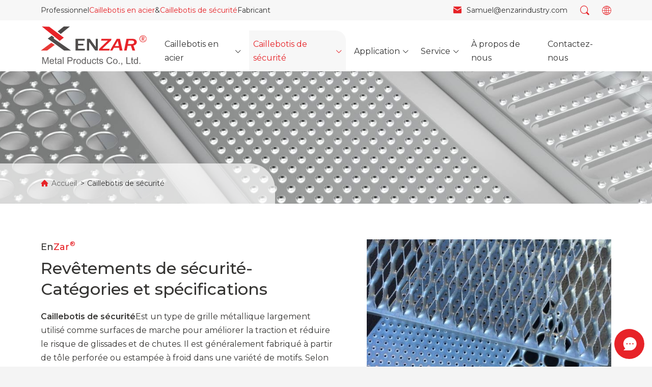

--- FILE ---
content_type: text/html
request_url: https://www.chinasteelgrating.com/fr/safety-grating/index.html
body_size: 5134
content:
<!DOCTYPE html>
<html lang="fr">
<head>
<meta charset="UTF-8">
<meta http-equiv="X-UA-Compatible" content="IE=Edge">
<meta name="viewport" content="width=device-width, initial-scale=1.0">
<title>Caillebotis de sécurité-Votre choix parfait pour les applications industrielles</title>
<meta name="keywords" content="Grille de sécurité, grille de sécurité diamant-jambe de force, grille de sécurité à prise en main, grille de sécurité à traction, grille en acier de sécurité, grille de sécurité imbriquée" />
<meta name="description" content="Le réseau de sécurité fait référence aux produits métalliques fabriqués avec une capacité de charge élevée et des performances antidérapantes satisfaites à utiliser comme escaliers, plates-formes et passerelles." />
<link href="/favicon.ico?v=1661593988" rel="shortcut icon">
<link rel="canonical" href="https://www.chinasteelgrating.com/fr/safety-grating/index.html" />
<link rel="stylesheet" href="/css/style.min.css?v=1745826976">
<link rel="stylesheet" href="/fonts/iconfont/iconfont.css?v=1678934778">
<link rel="preload" href="https://fonts.googleapis.com/css2?family=Montserrat:wght@400;500;600;700&display=swap" as="style" onload="this.onload=null;this.rel='stylesheet'"/>
<noscript>
<link href="https://fonts.googleapis.com/css2?family=Montserrat:wght@400;500;600;700&display=swap" rel="stylesheet" type="text/css"/>
</noscript>
<script src="/themes/frontend/js/pup.min.js?v=1679560642"></script>
</head>
<body>
<div class="region region--nav" id="region--nav">
<div class="region--nav-re">
<div class="region--nav-top">
<div class="stage">
<div class="nav-top--main">
<div class="nav-top--left">Professionnel<a href="/fr/steel-grating/steel-grating.html">Caillebotis en acier</a>&amp;<a href="/fr/safety-grating/index.html">Caillebotis de sécurité</a>Fabricant</div>
<div class="nav-top--right">
<div class="nav-top-mail"><a href="mailto:samuel@enzarindustry.com" rel="nofollow"><i class="iconfont icon-f-mail"></i><span>Samuel@enzarindustry.com</span></a>
</div>
<div class="nav-top-search">
<i class="iconfont icon-search"></i>
<div class="searchbox">
<form action="/search" method="get">
<button type="submit" title="Soumettre"><i class="iconfont icon-search"></i>
</button>
<input class="form-input" name="keywords" type="text" placeholder="Recherche">
</form>
</div>
</div>
<div class="nav-lang-multiple">
<i class="iconfont icon-duoyuyan-copy"></i>
<ul>
<li>
<a href="/safety-grating/index.html">
<img src="/images/en.svg" alt="en icône">
<span>EN</span>
</a>
</li>
<li>
<a href="/es/safety-grating/index.html">
<img src="/images/es.svg" alt="es icône">
<span>ES</span>
</a>
</li>
<li>
<a href="/fr/safety-grating/index.html">
<img src="/images/fr.svg" alt="fr icône">
<span>FR</span>
</a>
</li>
</ul>
</div>
</div>
</div>
</div>
</div>
<div class="nav--logo-nav">
<div class="stage">
<div class="nav--main">
<div class="nav--logo">
<a href="/fr/index.html" rel="nofollow">
<img src="/img/logo.svg" alt="Anping Enzar Metal Products Co., Ltd. Logo">
</a>
</div>
<div class="nav--con">
<div class="app-nav nav-module-trigger"><i class="app-nav1"></i>
</div>
<div class="nav navmodule-opened" id="nav--ul">
<ul>
<li><a href="/fr/index.html"><span>Accueil</span></a>
</li>
<li class="dropdown "><a href="/fr/steel-grating/steel-grating.html"><span>Caillebotis en acier</span></a><i class="nav-module-trigger1"></i>
<div class="menu--img-con">
<div class="stage">
<div class="menu--img-top">
<div class="logo-1">En<span>Zar<sup>®</sup></span>Caillebotis en acier</div>
</div>
<div class="menu--img-main">
<ul class="menu--ul">
<li>
<a href="/fr/steel-grating/galvanized-steel-grating.html">
<span>Caillebotis en acier galvanisé</span>
</a>
</li>
<li>
<a href="/fr/steel-grating/painted-steel-bar-grating.html">
<span>Grille peinte de barre d&amp;#39;acier</span>
</a>
</li>
<li>
<a href="/fr/steel-grating/stainless-steel-grating.html">
<span>Caillebotis en acier inoxydable</span>
</a>
</li>
<li>
<a href="/fr/steel-grating/aluminum-grating.html">
<span>Caillebotis en aluminium</span>
</a>
</li>
<li>
<a href="/fr/steel-grating/welded-steel-grating.html">
<span>Caillebotis en acier soudé</span>
</a>
</li>
<li>
<a href="/fr/steel-grating/press-locked-steel-grating.html">
<span>Caillebotis en acier verrouillé par la presse</span>
</a>
</li>
<li>
<a href="/fr/steel-grating/swage-locked-grating.html">
<span>Crapet à verrouillage swage</span>
</a>
</li>
<li>
<a href="/fr/steel-grating/riveted-grating.html">
<span>Caillebotis riveté</span>
</a>
</li>
<li>
<a href="/fr/steel-grating/i-bar-steel-grating.html">
<span>Je barre des caillebotis en acier</span>
</a>
</li>
<li>
<a href="/fr/steel-grating/louver-steel-grating.html">
<span>Caillebotis en acier,</span>
</a>
</li>
<li>
<a href="/fr/steel-grating/standard-steel-grating.html">
<span>Caillebotis en acier standard</span>
</a>
</li>
<li>
<a href="/fr/steel-grating/heavy-duty-steel-grating.html">
<span>Caillebotis en acier robuste</span>
</a>
</li>
<li>
<a href="/fr/steel-grating/dense-steel-grating.html">
<span>Caillebotis en acier dense</span>
</a>
</li>
<li>
<a href="/fr/steel-grating/special-steel-grating.html">
<span>Caillebotis en acier irrégulier</span>
</a>
</li>
<li>
<a href="/fr/steel-grating/compound-steel-grating.html">
<span>Caillebotis en acier composé</span>
</a>
</li>
<li>
<a href="/fr/steel-grating/steel-grating-accessories.html">
<span>Accessoires de caillebotis en acier</span>
</a>
</li>
<li>
<a href="/fr/steel-grating/serrated-welded-steel-grating.html">
<span>Caillebotis en acier soudé dentelé</span>
</a>
</li>
<li>
<a href="/fr/steel-grating/serrated-press-locked-steel-grating.html">
<span>Caillebotis en acier à verrouillage presse dentelé</span>
</a>
</li>
<li>
<a href="/fr/steel-grating/plug-grating.html">
<span>Râpe de prise</span>
</a>
</li>
<li>
<a href="/fr/steel-grating/grating-stanchion-railing-ball-joint-handrails.html">
<span>Balustrade de joint à rotule de balustrade de support de grille</span>
</a>
</li>
<li>
<a href="/fr/steel-grating/modular-handrails-kits-and-self-closing-safety-gate.html">
<span>Kits de mains courantes modulaires et barrière de sécurité à fermeture automatique</span>
</a>
</li>
</ul>
<div class="menu--img">
<div class="img--75">
<img loading="lazy" alt="Deux types de grilles en acier avec une structure différente." src="/img/steel-grating-1.png" />
</div>
</div>
</div>
</div>
</div>
</li>
<li class="dropdown active"><a href="/fr/safety-grating/index.html"><span>Caillebotis de sécurité</span></a><i class="nav-module-trigger1"></i>
<div class="menu--img-con">
<div class="stage">
<div class="menu--img-top">
<div class="logo-1">En<span>Zar<sup>®</sup></span>Caillebotis de sécurité</div>
</div>
<div class="menu--img-main">
<ul class="menu--ul">
<li>
<a href="/fr/steel-grating/diamond-strut-safety-grating.html">
<span>Caillebotis de sécurité diamant-Strut</span>
</a>
</li>
<li>
<a href="/fr/steel-grating/o-grip-safety-grating.html">
<span>Créseau de sécurité O-Grip</span>
</a>
</li>
<li>
<a href="/fr/steel-grating/traction-grip-safety-grating.html">
<span>Crapet de sécurité Traction-Grip</span>
</a>
</li>
<li>
<a href="/fr/steel-grating/security-steel-grating.html">
<span>Caillebotis en acier de sécurité</span>
</a>
</li>
<li>
<a href="/fr/steel-grating/interlocking-safety-grating.html">
<span>Crapet de sécurité à verrouillage</span>
</a>
</li>
<li>
<a href="/fr/steel-grating/perforated-steel-grating.html">
<span>Caillebotis en acier perforé</span>
</a>
</li>
</ul>
<div class="menu--img">
<div class="img--75">
<img loading="lazy" alt="Deux types de grilles de sécurité avec des structures différentes." src="/img/safety-grating-1.png" />
</div>
</div>
</div>
</div>
</div>
</li>
<li class="dropdown "><a href="/fr/application/index.html"><span>Application</span></a><i class="nav-module-trigger1"></i>
<div class="menu--img-con">
<div class="stage">
<div class="menu--img-top">
<div class="logo-1">En<span>Zar<sup>®</sup></span>Application</div>
</div>
<div class="menu--img-main">
<ul class="menu--ul">
<li>
<a href="/fr/application/hdg-grating-walkway.html">
<span>Passage couvert discordant de l&amp;#39;énergie solaire HDG</span>
</a>
</li>
<li>
<a href="/fr/application/wedge-wire-floor-grate.html">
<span>Grille de sol en fil de coin en acier inoxydable</span>
</a>
</li>
<li>
<a href="/fr/steel-grating/aluminum-gutter-guard.html">
<span>Aluminum Gutter Guard</span>
</a>
</li>
<li>
<a href="/fr/application/swaged-louvers.html">
<span>Louches gonflées</span>
</a>
</li>
<li>
<a href="/fr/steel-grating/platform-grating.html">
<span>Plate-forme de râpage</span>
</a>
</li>
<li>
<a href="/fr/application/walkway.html">
<span>Caillebotis de passerelle</span>
</a>
</li>
<li>
<a href="/fr/steel-grating/stair-tread.html">
<span>Caillebotis en acier de la bande de roulement d&amp;#39;escalier</span>
</a>
</li>
<li>
<a href="/fr/steel-grating/gully-and-well-cover.html">
<span>Caillette de couverture de tranchée</span>
</a>
</li>
<li>
<a href="/fr/steel-grating/trench-grates-frames.html">
<span>Grilles et cadres de tranchée</span>
</a>
</li>
<li>
<a href="/fr/application/fence.html">
<span>Clôture de rage</span>
</a>
</li>
<li>
<a href="/fr/application/infill-panel.html">
<span>Caillebotis de remplissage de main courante</span>
</a>
</li>
<li>
<a href="/fr/application/bridge-deck.html">
<span>Caillebotis de pont</span>
</a>
</li>
<li>
<a href="/fr/application/transformer-grating.html">
<span>Caillebotis de transformateur</span>
</a>
</li>
<li>
<a href="/fr/application/ceiling.html">
<span>Caillebotis en acier Plafond</span>
</a>
</li>
<li>
<a href="/fr/application/sun-shade-panels.html">
<span>Panneaux d&amp;#39;ombrage en acier</span>
</a>
</li>
<li>
<a href="/fr/application/floor.html">
<span>Plancher de caillebotis en acier</span>
</a>
</li>
<li>
<a href="/fr/application/operating-platform.html">
<span>Plate-forme d&amp;#39;opération de caillebotis en acier</span>
</a>
</li>
<li>
<a href="/fr/application/drilling-platform.html">
<span>Plate-forme de forage de caillebotis en acier</span>
</a>
</li>
<li>
<a href="/fr/application/tree-cover.html">
<span>Caillebotis en acier couverture d&amp;#39;arbre</span>
</a>
</li>
<li>
<a href="/fr/application/balcony-fence.html">
<span>Clôture de balcon de caillebotis en acier</span>
</a>
</li>
<li>
<a href="/fr/application/index.html">
<span>Plus d&#39;application +</span>
</a>
</li>
</ul>
<div class="menu--img">
<div class="img--75">
<img loading="lazy" alt="Icône d&#39;application" src="/img/application.png" />
</div>
</div>
</div>
</div>
</div>
</li>
<li class="dropdown "><a href="/fr/service/index.html"><span>Service</span></a><i class="nav-module-trigger1"></i>
<div class="menu--img-con">
<div class="stage">
<div class="menu--img-top">
<div class="logo-1">En<span>Zar<sup>®</sup></span>Service</div>
</div>
<div class="menu--img-main">
<ul class="menu--ul">
<li>
<a href="/fr/technology/select-correct-grating-method.html">
<span>Guide de sélection</span>
</a>
</li>
<li>
<a href="/fr/service/installation-maintenance/index.html">
<span>Installation et entretien</span>
</a>
</li>
<li>
<a href="/fr/technology/index.html">
<span>Technologie</span>
</a>
</li>
<li>
<a href="/fr/downloads/index.html">
<span>Téléfrais</span>
</a>
</li>
<li>
<a href="/fr/faq/index.html">
<span>FAQ</span>
</a>
</li>
<li>
<a href="/fr/service/quality-control.html">
<span>Système de contrôle de qualité</span>
</a>
</li>
<li>
<a href="/fr/service/steel-grating-weight-calculator.html">
<span>Calculateur de poids de caillebotis en acier</span>
</a>
</li>
</ul>
<div class="menu--img">
<div class="img--75">
<img loading="lazy" alt="Service icône" src="/img/service.png" />
</div>
</div>
</div>
</div>
</div>
</li>
<li><a href="/fr/about/index.html"><span>À propos de nous</span></a>
</li>
<li><a href="/fr/contact/index.html"><span>Contactez-nous</span></a>
</li>
</ul>
</div>
</div>
</div>
</div>
</div>
</div>
</div>
<div class="region region--breadcrumbs pape-140">
<div class="breadcrumbs--main" style="background-image: url(/img/safety-grating-top.jpg)">
<div class="stage">
<div class="breadcrumbs--con">
<div class="breadcrumbs-a">
<a class="home1" href="/fr/index.html" rel="nofollow">Accueil</a>Caillebotis de sécurité
            </div>
</div>
</div>
</div>
</div>
<div class="region region--page">
<div class="stage">
<div class="paddingTB-80">
<div class="pro1-list--top">
<div class="pro1-list--top-left">
<div class="logo-1">En<span>Zar<sup>®</sup></span></div>
<h1 class="h1-tit">Revêtements de sécurité-Catégories et spécifications</h1>
<p><strong>Caillebotis de sécurité</strong>Est un type de grille métallique largement utilisé comme surfaces de marche pour améliorer la traction et réduire le risque de glissades et de chutes. Il est généralement fabriqué à partir de tôle perforée ou estampée à froid dans une variété de motifs. Selon ses modèles, nos grilles de sécurité sont divisées en caillebotis de sécurité diamant-jambe de force, grille de sécurité à poignée O et grille de sécurité à traction.</p>
</div>
<div class="pro1-list--top-right">
<div class="img--75"><img alt="Différents types de grilles de sécurité sont placés sur le sol." loading="lazy" src="/img/safety-grating-list.jpg" /></div>
</div>
</div>
<div class="pro1-list--t60">
<div class="h3-tit">Catégorie</div>
<div class="pro1-list--main">
<div class="pro1-list--cell">
<div class="grid grid--gutter gridB-0 grid--2 grid--sm-2 grid--md-2 grid--lg-3 grid--xl-4 grid--xxl-4 prolist--grid">
<div class="cell">
<a href="/fr/steel-grating/diamond-strut-safety-grating.html">
<div class="prolist--grid-img">
<div class="img--75">
<img alt="Un morceau de râpe de sécurité à jambe de diamant est apposé." src="/img/diamond-strut-safety-grating-list.jpg" loading="lazy">
</div>
</div>
<div class="prolist--grid-con">
<div class="prolist--grid-t">
<div class="prolist--grid-tit">Caillebotis de sécurité diamant-Strut</div>
<p>Une grande traction et pour aider à réduire le risque de Glissement résultant de l&#39;accumulation de liquides ou de neige.</p>
</div> <i class="iconfont icon-zhuanfa"></i>
</div>
</a>
</div>
<div class="cell">
<a href="/fr/steel-grating/o-grip-safety-grating.html">
<div class="prolist--grid-img">
<div class="img--75">
<img alt="Un morceau de réseau de sécurité O-grip est affiché." src="/img/o-grip-safety-grating-list.jpg" loading="lazy">
</div>
</div>
<div class="prolist--grid-con">
<div class="prolist--grid-t">
<div class="prolist--grid-tit">Créseau de sécurité O-Grip</div>
<p>Ses grands trous débossés et ses boutons perforés aident à offrir une protection et des performances maximales dans pratiquement toutes les conditions et dans toutes les directions.</p>
</div> <i class="iconfont icon-zhuanfa"></i>
</div>
</a>
</div>
<div class="cell">
<a href="/fr/steel-grating/traction-grip-safety-grating.html">
<div class="prolist--grid-img">
<div class="img--75">
<img alt="Un morceau de réseau de sécurité à poignée de traction est affiché." src="/img/traction-grip-safety-grating-list.jpg" loading="lazy">
</div>
</div>
<div class="prolist--grid-con">
<div class="prolist--grid-t">
<div class="prolist--grid-tit">Crapet de sécurité Traction-Grip</div>
<p>Il présente une surface avec des centaines de boutons perforés qui offrent une résistance au glissement dans toutes les directions, ce qui en fait un choix pratique pour les applications industrielles.</p>
</div> <i class="iconfont icon-zhuanfa"></i>
</div>
</a>
</div>
<div class="cell">
<a href="/fr/steel-grating/security-steel-grating.html">
<div class="prolist--grid-img">
<div class="img--75">
<img alt="Un morceau de réseau de sécurité est affiché." src="/img/security-safety-grating-list.jpg" loading="lazy">
</div>
</div>
<div class="prolist--grid-con">
<div class="prolist--grid-t">
<div class="prolist--grid-tit">Caillebotis en acier de sécurité</div>
<p>Il a une petite ouverture de maille perforée de 8 × 8mm pour être un choix très approprié pour les besoins des clients pour empêcher les objets de tomber et a également une grande capacité.</p>
</div> <i class="iconfont icon-zhuanfa"></i>
</div>
</a>
</div>
<div class="cell">
<a href="/fr/steel-grating/interlocking-safety-grating.html">
<div class="prolist--grid-img">
<div class="img--75">
<img alt="Un morceau de réseau de sécurité imbriqué est affiché." src="/img/interlocking-safety-grating-list.jpg" loading="lazy">
</div>
</div>
<div class="prolist--grid-con">
<div class="prolist--grid-t">
<div class="prolist--grid-tit">Crapet de sécurité à verrouillage</div>
<p>Il présente une résistance élevée, une capacité portante élevée, antidérapant, léger et n&#39;accumule pas de pluie, de neige et de poussière</p>
</div> <i class="iconfont icon-zhuanfa"></i>
</div>
</a>
</div>
<div class="cell">
<a href="/fr/steel-grating/perforated-steel-grating.html">
<div class="prolist--grid-img">
<div class="img--75">
<img alt="Un morceau de caillebotis en acier perforé sur fond gris." src="/img/perforated-steel-grating.jpg" loading="lazy">
</div>
</div>
<div class="prolist--grid-con">
<div class="prolist--grid-t">
<div class="prolist--grid-tit">Caillebotis en acier perforé</div>
<p>La grille en acier perforée comporte les trous anti-dérapants continus pour la sécurité marchant et travaillant. Grand espace ouvert pour une bonne circulation de l&#39;air.</p>
</div> <i class="iconfont icon-zhuanfa"></i>
</div>
</a>
</div>
</div>
</div>
</div>
</div>
</div>
</div>
</div>
<div class="region region--footer">
<div class="stage">
<div class="footer--main">
<div class="footer--left">
<div class="footer--logo">
<img src="/img/logo.svg" alt="Anping Enzar Metal Products Co., Ltd. Logo" loading="lazy">
</div>
<ul>
<li><i class="iconfont icon-sel"></i><span>Rencontrez ASTM, AS, BS, DIN, EN, GOST Standard</span>
</li>
<li><i class="iconfont icon-sel"></i><span>Concevoir une grille en acier non standard selon les croquis et les dessins</span>
</li>
</ul>
</div>
<div class="footer--right">
<div class="footer--cell">
<ul>
<li><a href="/fr/index.html">Accueil</a>
</li>
<li><a href="/fr/steel-grating/steel-grating.html">Caillebotis en acier</a>
</li>
<li><a href="/fr/safety-grating/index.html">Caillebotis de sécurité</a>
</li>
<li><a href="/fr/application/index.html">Application</a>
</li>
<li><a href="/fr/service/index.html">Service</a>
</li>
<li><a href="/fr/about/index.html">À propos de nous</a>
</li>
<li><a href="/fr/contact/index.html">Contactez-nous</a>
</li>
</ul>
</div>
<div class="footer--cell-1">
<ul>
<li><i class="iconfont icon-daohangdizhi"></i><span>BLK 11-26-Est #3, zone industrielle de treillis métallique, comté d&#39;Anping, Hebei 053600 Chine.</span>
</li>
<li><i class="iconfont icon-shouji"></i><span>+ 86-13722829512 (WeChat et WhatsApp)</span>
</li>
<li><i class="iconfont icon-f-phone"></i><span>+ 86-311-67303992</span>
</li>
<li><i class="iconfont icon-line-phone-full"></i><span>+ 86-311-67303980</span>
</li>
<li><i class="iconfont icon-f-mail"></i><span><a rel="nofollow" href="mailto:samuel@enzarindustry.com">Samuel@enzarindustry.com</a></span>
</li>
</ul>
</div>
</div>
</div>
</div>
<div class="footer--copyright">
<div class="stage">
<div class="footer--copyright--main">
<div class="footer--copyright-left">Droit d&#39;auteur©2000-<span id="yearnow">2022</span>Anping Enzar Metal Products Co., Ltd.</div>
<div class="footer--copyright-right">
<ul>
<li><a href="/fr/privacy-policy.html">Politique de confidentialité</a>
</li>
<li><a href="/fr/terms-conditions.html">Conditions générales</a>
</li>
</ul>
</div>
</div>
</div>
</div>
</div>
<div class="region region--popup">
<div class="popup--main">
<div class="popup--message__tit"><i class="iconfont icon-lujing"></i>Laisser un message</div>
<div class="popup--message__main">
<div class="popup--message__tit-1">Chat hors ligne-Laissez un message</div>
<div class="popup--message__p-1">S&#39;il vous plaît laissez-nous un message et nous reviendrons vers vous sous peu.</div>
<form id="contactform" class="report_trace" method="post" action="/api/messages/popup/send">
<ul>
<li>
<label class="forml">Name <span class="red">*</span>
</label>
<input type="text" name="name" class="name-1 text" required="required" maxlength="35">
</li>
<li>
<label class="forml">Phone <span class="red">*</span>
</label>
<input type="text" name="phone" class="phone-1 text" required="required" placeholder="Country Code * + Phone Number *" maxlength="40">
</li>
<li>
<label class="forml">E-mail <span class="red">*</span>
</label>
<input type="email" name="email" class="email-1 text" required="required">
</li>
<li>
<label class="forml">Message <span class="red">*</span>
</label>
<textarea class="message-1 text" rows="4" cols="50" name="message" required="required"></textarea>
</li>
<li class="form-test1">
<input class="form_required" type="text" name="form_required">
</li>
<li class="buttons">
<input class="imageField-1 text" type="submit" name="imageField" value="Submit">
</li>
</ul>
</form>
<div class="close-message">×</div>
</div>
</div>
</div>
<script src="/js/lazyscript.jquery.min.js?v=1719629720" id="lazyscript"></script>
<script src="/js/custom.js?v=1731394641"></script>
<script defer src="https://static.cloudflareinsights.com/beacon.min.js/vcd15cbe7772f49c399c6a5babf22c1241717689176015" integrity="sha512-ZpsOmlRQV6y907TI0dKBHq9Md29nnaEIPlkf84rnaERnq6zvWvPUqr2ft8M1aS28oN72PdrCzSjY4U6VaAw1EQ==" data-cf-beacon='{"version":"2024.11.0","token":"7afb84dfd7b14ca280e1cc55941fc9e4","r":1,"server_timing":{"name":{"cfCacheStatus":true,"cfEdge":true,"cfExtPri":true,"cfL4":true,"cfOrigin":true,"cfSpeedBrain":true},"location_startswith":null}}' crossorigin="anonymous"></script>
</body>
</html>

--- FILE ---
content_type: text/css
request_url: https://www.chinasteelgrating.com/css/style.min.css?v=1745826976
body_size: 21687
content:
@charset "UTF-8";
body{font-family:Montserrat,sans-serif;font-size:12px;color:#363533;margin:0;background-color:#fff;font-weight:400;position:relative;line-height:1.6;scroll-behavior:smooth;background-color:#f4f4f4}
@media (min-width:577px){body{font-size:13px}
}
@media (min-width:768px){body{font-size:14px}
}
@media (min-width:992px){body{font-size:15px;line-height:1.7}
}
@media (min-width:1200px){body{font-size:16px}
}
ol,ul{padding:0;margin:0}
ol li,ul li{list-style-type:none}
/*! normalize.css v8.0.1 | MIT License | github.com/necolas/normalize.css */html{-webkit-tap-highlight-color:transparent;-webkit-box-sizing:border-box;box-sizing:border-box;font-family:sans-serif;-ms-text-size-adjust:100%;-webkit-text-size-adjust:100%;scroll-behavior:smooth}
main{display:block}
hr{-webkit-box-sizing:content-box;box-sizing:content-box;height:0;overflow:visible}
pre{font-family:monospace,monospace;font-size:1em}
abbr[title]{border-bottom:none;text-decoration:underline;-webkit-text-decoration:underline dotted;text-decoration:underline dotted}
strong{font-weight:600}
b{font-weight:500;color:#000}
code,kbd,samp{font-family:monospace,monospace;font-size:1em}
small{font-size:80%}
sub{bottom:-.25em}
sup{top:-.5em;display:inline-block;-webkit-transform:scale(.8);-ms-transform:scale(.8);transform:scale(.8)}
img{border-style:none}
iframe{border:0;height:100%;width:100%}
.hiddenbox{overflow:hidden}
p{margin:5px 0 15px}
i{font-style:normal}
.text-white-space{white-space:nowrap}
.img--100,.img--108-5,.img--133,.img--142,.img--20,.img--27,.img--29-375,.img--31-316,.img--40,.img--42-333,.img--50,.img--52-166,.img--54-5,.img--60,.img--66,.img--75,.img--77-2,.img--78-519{position:relative;width:100%;overflow:hidden;display:block;background:url(/img/logo.svg) no-repeat center center;background-color:#f9f9f9;background-size:30% 30%}
.img--20{padding-bottom:20%}
.img--27{padding-bottom:27%}
.img--29-375{padding-bottom:29.375%}
.img--31-316{padding-bottom:31.316%}
.img--40{padding-bottom:40%;}
.img--42-333{padding-bottom:42.333%}
.img--50{padding-bottom:50%}
.img--54-5{padding-bottom:54.5%}
.img--52-166{padding-bottom:52.166%}
.img--60{padding-bottom:60%}
.img--66{padding-bottom:66.666%}
.img--75{padding-bottom:75%}
.img--77-2{padding-bottom:77.2%}
.img--78-519{padding-bottom:77.2%}
.img--100{padding-bottom:100%}
.img--108-5{padding-bottom:108.5%}
.img--133{padding-bottom:133%}
.img--142{padding-bottom:142%}
.img--100 img,.img--108-5 img,.img--133 img,.img--142 img,.img--20 img,.img--27 img,.img--29-375 img,.img--31-316 img,.img--40 img,.img--42-333 img,.img--50 img,.img--52-166 img,.img--54-5 img,.img--60 img,.img--66 img,.img--75 iframe,.img--75 img,.img--77-2 img,.img--78-519 img{position:absolute;top:50%;left:50%;max-width:100%;width:100%;-webkit-transform:translate(-50%,-50%);transform:translate(-50%,-50%);-ms-transform:translate(-50%,-50%);background-color:#fff}
.img--100 a[data-lightbox],.img--50 a[data-lightbox],.img--75 a[data-lightbox]{position:initial}
.text-center{text-align:center}
.lazyload{z-index:-1}
.lazyload.loaded{z-index:0}
.orange{color:orange}
.green{color:green}
.red{color:red}
@media (max-width:575px){a[data-lightbox]{cursor:not-allowed;pointer-events:none}
.drawings-img-a a[data-lightbox]{cursor:pointer;pointer-events:initial}
}
button,input,optgroup,select,textarea{font-family:inherit;font-size:100%;line-height:1.25;margin:0}
button,input{overflow:visible}
button,select{text-transform:none}
[type=button],[type=reset],[type=submit],button{-webkit-appearance:button}
[type=button]::-moz-focus-inner,[type=reset]::-moz-focus-inner,[type=submit]::-moz-focus-inner,button::-moz-focus-inner{border-style:none;padding:0}
[type=button]:-moz-focusring,[type=reset]:-moz-focusring,[type=submit]:-moz-focusring,button:-moz-focusring{outline:1px dotted ButtonText}
fieldset{padding:.35em .75em .625em}
legend{-webkit-box-sizing:border-box;box-sizing:border-box;color:inherit;display:table;max-width:100%;padding:0;white-space:normal}
progress{vertical-align:baseline}
textarea{overflow:auto}
[type=checkbox],[type=radio]{-webkit-box-sizing:border-box;box-sizing:border-box;padding:0}
[type=number]::-webkit-inner-spin-button,[type=number]::-webkit-outer-spin-button{height:auto}
[type=search]{-webkit-appearance:textfield;outline-offset:-2px}
[type=search]::-webkit-search-decoration{-webkit-appearance:none}
::-webkit-file-upload-button{-webkit-appearance:button;font:inherit}
details{display:block}
summary{display:list-item}
template{display:none}
[hidden]{display:none}
*,:after,:before{-webkit-box-sizing:inherit;box-sizing:inherit}
:after,:before{font-style:normal}
:focus{outline:0}
article,aside,figcaption,figure,footer,header,hgroup,main,nav,section{display:block}
a,a b{color:#e72328;text-decoration:none;-webkit-transition:all .3s;-o-transition:all .3s;transition:all .3s;-ms-transition:all .3s}
a:hover{text-decoration:underline;background-color:transparent;-webkit-transition:all .3s;-o-transition:all .3s;transition:all .3s;-ms-transition:all .3s}
button{background:0 0;border:0;padding:0}
.region{display:block;width:100%;max-width:1920px;margin:0 auto;padding:0;background-color:#fff}
.region--top{display:none;position:fixed;top:0;left:0}
.region--bottom{display:none;position:fixed;left:0;bottom:0}
.stage{width:100%;margin-right:auto;margin-left:auto;padding-left:20px;padding-right:20px}
@media (min-width:576px){.stage{max-width:540px}
}
@media (min-width:768px){.stage{max-width:720px}
}
@media (min-width:992px){.stage{max-width:960px}
}
@media (min-width:1200px){.stage{max-width:1160px}
}
@media (min-width:1480px){.stage{max-width:1440px}
}
.gray{background-color:#f1f1f1}
.paddingTB-100{padding:100px 0}
.paddingTB-80{padding:80px 0}
.paddingT-80{padding:80px 0 0}
.paddingB-80{padding:0 0 80px}
.pape-140{padding-top:140px}
.paddingT60-B80{padding:60px 0 80px}
@media (max-width:1479px){.paddingTB-100{padding:80px 0}
.paddingTB-80{padding:70px 0}
.paddingT-80{padding:70px 0 0}
.paddingB-80{padding:0 0 70px}
.paddingT60-B80{padding:50px 0 70px}
}
@media (max-width:1199px){.paddingTB-100{padding:70px 0}
.paddingTB-80{padding:60px 0}
.paddingT-80{padding:60px 0 0}
.paddingB-80{padding:0 0 60px}
.pape-140{padding-top:50px}
.paddingT60-B80{padding:45px 0 60px}
}
@media (max-width:991px){.paddingTB-100{padding:60px 0}
.paddingTB-80{padding:50px 0}
.paddingT-80{padding:50px 0 0}
.paddingB-80{padding:0 0 50px}
.paddingT60-B80{padding:40px 0 50px}
}
@media (max-width:767px){.paddingTB-100{padding:45px 0}
.paddingTB-80{padding:40px 0}
.paddingT-80{padding:40px 0 0}
.paddingB-80{padding:0 0 40px}
.paddingT60-B80{padding:30px 0 40px}
}
@media (max-width:575px){.paddingTB-100{padding:30px 0}
.paddingTB-80{padding:30px 0}
.paddingT-80{padding:30px 0 0}
.paddingB-80{padding:0 0 30px}
.paddingT60-B80{padding:30px 0 30px}
}
.cell,.grid{display:block;-webkit-box-sizing:border-box;box-sizing:border-box}
.grid{display:-ms-flexbox;display:-webkit-box;display:flex;-ms-flex-wrap:wrap;flex-wrap:wrap;-ms-flex-pack:start;-webkit-box-pack:start;justify-content:flex-start;-ms-flex-align:stretch;-webkit-box-align:stretch;align-items:stretch;margin:0;padding:0;list-style:none;margin-top:10px}
.cell{-ms-flex:1 1 auto;-webkit-box-flex:1;flex:1 1 auto;width:100%;max-width:100%;margin:0;border-width:1px!important;border-color:#ebebeb;border-style:none}
.cell:last-child{margin-right:0!important}
.grid.gridcenter{-webkit-box-pack:center;-ms-flex-pack:center;justify-content:center}
.grid--border{padding-top:1px}
.grid.grid--center{-webkit-box-pack:center;-ms-flex-pack:center;justify-content:center}
.grid--border>.cell{border-style:solid;margin:0 0 -1px -1px}
.grid--gutter{padding-top:0}
.grid--gutter>.cell{margin:0 0 20px 0}
.grid--center>.cell{text-align:center}
.grid--auto>.cell{width:0;max-width:none;min-width:100%}
.gridB-0{margin-bottom:-10px}
@media (min-width:576px){.cell{max-width:50%;margin:0}
.grid--border>.cell{max-width:calc(50% + .5px);margin:-1px -1px 0 0}
.grid--gutter>.cell{max-width:calc(50% - 10px);margin:0 20px 20px 0}
.cell:nth-child(2n){margin-right:0}
.grid--auto>.cell{max-width:none;min-width:50%}
.grid--auto.grid--gutter>.cell{min-width:calc(50% - 10px)}
.gridB-0{margin-bottom:-10px}
.grid{margin-top:10px}
}
@media (min-width:768px){.cell{max-width:33.333333%;margin:0}
.grid--border>.cell{max-width:calc(33.333333% + .67px);margin:-1px -1px 0 0}
.grid--gutter>.cell{max-width:calc(33.333333% - 13.333px);margin:0 20px 20px 0}
.cell:nth-child(3n){margin-right:0}
.grid--auto>.cell{max-width:none;min-width:33.333333%}
.grid--auto.grid--gutter>.cell{min-width:calc(33.333333% - 13.333px)}
}
.grid--1>.cell{max-width:100%;margin:0}
.grid--1.grid--border>.cell{margin:-1px 0 0}
.grid--1.grid--gutter>.cell{margin:0 0 20px}
.grid--2>.cell{max-width:50%;margin:0}
.grid--2.grid--border>.cell{max-width:calc(50% + .5px);margin:-1px -1px 0 0}
.grid--2.grid--gutter>.cell{max-width:calc(50% - 5px);margin:0 10px 10px 0}
.grid--2>.cell:nth-child(2n){margin-right:0}
.grid--2.grid--auto>.cell{max-width:none;min-width:50%}
.grid--2.grid--auto.grid--gutter>.cell{min-width:calc(50% - 10px)}
.grid--3>.cell{max-width:33.333333%;margin:0}
.grid--3.grid--border>.cell{max-width:calc(33.333333% + .67px);margin:-1px -1px 0 0}
.grid--3.grid--gutter>.cell{max-width:calc(33.333333% - 13.333px);margin:0 20px 20px 0}
.grid--3>.cell:nth-child(3n){margin-right:0}
.grid--3.grid--auto>.cell{max-width:none;min-width:33.333333%}
.grid--3.grid--auto.grid--gutter>.cell{min-width:calc(33.333333% - 13.333px)}
.grid--4>.cell{max-width:25%;margin:0}
.grid--4.grid--border>.cell{max-width:calc(25% + .75px);margin:-1px -1px 0 0}
.grid--4.grid--gutter>.cell{max-width:calc(25% - 15px);margin:0 20px 20px 0}
.grid--4>.cell:nth-child(4n){margin-right:0}
.grid--4.grid--auto>.cell{max-width:none;min-width:25%}
.grid--4.grid--auto.grid--gutter>.cell{min-width:calc(25% - 15px)}
.grid--5>.cell{max-width:20%;margin:0}
.grid--5.grid--border>.cell{max-width:calc(20% + .8px);margin:-1px -1px 0 0}
.grid--5.grid--gutter>.cell{max-width:calc(20% - 16px);margin:0 20px 20px 0}
.grid--5>.cell:nth-child(5n){margin-right:0}
.grid--5.grid--auto>.cell{max-width:none;min-width:20%}
.grid--5.grid--auto.grid--gutter>.cell{min-width:calc(20% - 16px)}
.grid--6>.cell{max-width:16.666667%;margin:0}
.grid--6.grid--border>.cell{max-width:calc(16.666667% + .83px);margin:-1px -1px 0 0}
.grid--6.grid--gutter>.cell{max-width:calc(16.666667% - 16.67px);margin:0 20px 20px 0}
.grid--6>.cell:nth-child(6n){margin-right:0}
.grid--6.grid--auto>.cell{max-width:none;min-width:16.666667%}
.grid--6.grid--auto.grid--gutter>.cell{min-width:calc(16.666667% - 16.67px)}
@media (min-width:576px){.grid--sm-1>.cell{max-width:100%;margin:0}
.grid--sm-1.grid--border>.cell{margin:-1px 0 0}
.grid--sm-1.grid--gutter>.cell{margin:0 0 20px}
.grid--sm-2>.cell{max-width:50%;margin:0}
.grid--sm-2.grid--border>.cell{max-width:calc(50% + .5px);margin:-1px -1px 0 0}
.grid--sm-2.grid--gutter>.cell{max-width:calc(50% - 10px);margin:0 20px 20px 0}
.grid--sm-2>.cell:nth-child(2n){margin-right:0}
.grid--sm-2.grid--auto>.cell{max-width:none;min-width:50%}
.grid--sm-2.grid--auto.grid--gutter>.cell{min-width:calc(50% - 10px)}
.grid--sm-3>.cell{max-width:33.333333%;margin:0}
.grid--sm-3.grid--border>.cell{max-width:calc(33.333333% + .67px);margin:-1px -1px 0 0}
.grid--sm-3.grid--gutter>.cell{max-width:calc(33.333333% - 13.333px);margin:0 20px 20px 0}
.grid--sm-3>.cell:nth-child(3n){margin-right:0}
.grid--sm-3.grid--auto>.cell{max-width:none;min-width:33.333333%}
.grid--sm-3.grid--auto.grid--gutter>.cell{min-width:calc(33.333333% - 13.333px)}
.grid--sm-4>.cell{max-width:25%;margin:0}
.grid--sm-4.grid--border>.cell{max-width:calc(25% + .75px);margin:-1px -1px 0 0}
.grid--sm-4.grid--gutter>.cell{max-width:calc(25% - 15px);margin:0 20px 20px 0}
.grid--sm-4>.cell:nth-child(4n){margin-right:0}
.grid--sm-4.grid--auto>.cell{max-width:none;min-width:25%}
.grid--sm-4.grid--auto.grid--gutter>.cell{min-width:calc(25% - 15px)}
.grid--sm-5>.cell{max-width:20%;margin:0}
.grid--sm-5.grid--border>.cell{max-width:calc(20% + .8px);margin:-1px -1px 0 0}
.grid--sm-5.grid--gutter>.cell{max-width:calc(20% - 16px);margin:0 20px 20px 0}
.grid--sm-5>.cell:nth-child(5n){margin-right:0}
.grid--sm-5.grid--auto>.cell{max-width:none;min-width:20%}
.grid--sm-5.grid--auto.grid--gutter>.cell{min-width:calc(20% - 16px)}
.grid--sm-6>.cell{max-width:16.666667%;margin:0}
.grid--sm-6.grid--border>.cell{max-width:calc(16.666667% + .83px);margin:-1px -1px 0 0}
.grid--sm-6.grid--gutter>.cell{max-width:calc(16.666667% - 16.67px);margin:0 20px 20px 0}
.grid--sm-6>.cell:nth-child(6n){margin-right:0}
.grid--sm-6.grid--auto>.cell{max-width:none;min-width:16.666667%}
.grid--sm-6.grid--auto.grid--gutter>.cell{min-width:calc(16.666667% - 16.67px)}
.grid{margin-top:20px}
}
@media (min-width:768px){.grid--md-1>.cell{max-width:100%;margin:0}
.grid--md-1.grid--border>.cell{margin:-1px 0 0}
.grid--md-1.grid--gutter>.cell{margin:0 0 20px}
.grid--md-2>.cell{max-width:50%;margin:0}
.grid--md-2.grid--border>.cell{max-width:calc(50% + .5px);margin:-1px -1px 0 0}
.grid--md-2.grid--gutter>.cell{max-width:calc(50% - 10px);margin:0 20px 20px 0}
.grid--md-2>.cell:nth-child(2n){margin-right:0}
.grid--md-2.grid--auto>.cell{max-width:none;min-width:50%}
.grid--md-2.grid--auto.grid--gutter>.cell{min-width:calc(50% - 10px)}
.grid--md-3>.cell{max-width:33.333333%;margin:0}
.grid--md-3.grid--border>.cell{max-width:calc(33.333333% + .67px);margin:-1px -1px 0 0}
.grid--md-3.grid--gutter>.cell{max-width:calc(33.333333% - 13.333px);margin:0 20px 20px 0}
.grid--md-3>.cell:nth-child(3n){margin-right:0}
.grid--md-3.grid--auto>.cell{max-width:none;min-width:33.333333%}
.grid--md-3.grid--auto.grid--gutter>.cell{min-width:calc(33.333333% - 13.333px)}
.grid--md-4>.cell{max-width:25%;margin:0}
.grid--md-4.grid--border>.cell{max-width:calc(25% + .75px);margin:-1px -1px 0 0}
.grid--md-4.grid--gutter>.cell{max-width:calc(25% - 15px);margin:0 20px 20px 0}
.grid--md-4>.cell:nth-child(4n){margin-right:0}
.grid--md-4.grid--auto>.cell{max-width:none;min-width:25%}
.grid--md-4.grid--auto.grid--gutter>.cell{min-width:calc(25% - 15px)}
.grid--md-5>.cell{max-width:20%;margin:0}
.grid--md-5.grid--border>.cell{max-width:calc(20% + .8px);margin:-1px -1px 0 0}
.grid--md-5.grid--gutter>.cell{max-width:calc(20% - 16px);margin:0 20px 20px 0}
.grid--md-5>.cell:nth-child(5n){margin-right:0}
.grid--md-5.grid--auto>.cell{max-width:none;min-width:20%}
.grid--md-5.grid--auto.grid--gutter>.cell{min-width:calc(20% - 16px)}
.grid--md-6>.cell{max-width:16.666667%;margin:0}
.grid--md-6.grid--border>.cell{max-width:calc(16.666667% + .83px);margin:-1px -1px 0 0}
.grid--md-6.grid--gutter>.cell{max-width:calc(16.666667% - 16.67px);margin:0 20px 20px 0}
.grid--md-6>.cell:nth-child(6n){margin-right:0}
.grid--md-6.grid--auto>.cell{max-width:none;min-width:16.666667%}
.grid--md-6.grid--auto.grid--gutter>.cell{min-width:calc(16.666667% - 16.67px)}
.content{padding:0}
}
@media (min-width:992px){.grid--lg-1>.cell{max-width:100%;margin:0}
.grid--lg-1.grid--border>.cell{margin:-1px 0 0}
.grid--lg-1.grid--gutter>.cell{margin:0 0 20px}
.grid--lg-2>.cell{max-width:50%;margin:0}
.grid--lg-2.grid--border>.cell{max-width:calc(50% + .5px);margin:-1px -1px 0 0}
.grid--lg-2.grid--gutter>.cell{max-width:calc(50% - 10px);margin:0 20px 20px 0}
.grid--lg-2>.cell:nth-child(2n){margin-right:0}
.grid--lg-2.grid--auto>.cell{max-width:none;min-width:50%}
.grid--lg-2.grid--auto.grid--gutter>.cell{min-width:calc(50% - 10px)}
.grid--lg-3>.cell{max-width:33.333333%;margin:0}
.grid--lg-3.grid--border>.cell{max-width:calc(33.333333% + .67px);margin:-1px -1px 0 0}
.grid--lg-3.grid--gutter>.cell{max-width:calc(33.333333% - 13.333px);margin:0 20px 20px 0}
.grid--lg-3>.cell:nth-child(3n){margin-right:0}
.grid--lg-3.grid--auto>.cell{max-width:none;min-width:33.333333%}
.grid--lg-3.grid--auto.grid--gutter>.cell{min-width:calc(33.333333% - 13.333px)}
.grid--lg-4>.cell{max-width:25%;margin:0}
.grid--lg-4.grid--border>.cell{max-width:calc(25% + .75px);margin:-1px -1px 0 0}
.grid--lg-4.grid--gutter>.cell{max-width:calc(25% - 15px);margin:0 20px 20px 0}
.grid--lg-4>.cell:nth-child(4n){margin-right:0}
.grid--lg-4.grid--auto>.cell{max-width:none;min-width:25%}
.grid--lg-4.grid--auto.grid--gutter>.cell{min-width:calc(25% - 15px)}
.grid--lg-5>.cell{max-width:20%;margin:0}
.grid--lg-5.grid--border>.cell{max-width:calc(20% + .8px);margin:-1px -1px 0 0}
.grid--lg-5.grid--gutter>.cell{max-width:calc(20% - 16px);margin:0 20px 20px 0}
.grid--lg-5>.cell:nth-child(5n){margin-right:0}
.grid--lg-5.grid--auto>.cell{max-width:none;min-width:20%}
.grid--lg-5.grid--auto.grid--gutter>.cell{min-width:calc(20% - 16px)}
.grid--lg-6>.cell{max-width:16.666667%;margin:0}
.grid--lg-6.grid--border>.cell{max-width:calc(16.666667% + .83px);margin:-1px -1px 0 0}
.grid--lg-6.grid--gutter>.cell{max-width:calc(16.666667% - 16.67px);margin:0 20px 20px 0}
.grid--lg-6>.cell:nth-child(6n){margin-right:0}
.grid--lg-6.grid--auto>.cell{max-width:none;min-width:16.666667%}
.grid--lg-6.grid--auto.grid--gutter>.cell{min-width:calc(16.666667% - 16.67px)}
.content{padding:0 30px}
.gridB-0{margin-bottom:-20px}
}
@media (min-width:1200px){.grid--xl-1>.cell{max-width:100%;margin:0}
.grid--xl-1.grid--border>.cell{margin:-1px 0 0}
.grid--xl-1.grid--gutter>.cell{margin:0 0 30px}
.grid--xl-2>.cell{max-width:50%;margin:0}
.grid--xl-2.grid--border>.cell{max-width:calc(50% + .5px);margin:-1px -1px 0 0}
.grid--xl-2.grid--gutter>.cell{max-width:calc(50% - 15px);margin:0 30px 30px 0}
.grid--xl-2>.cell:nth-child(2n){margin-right:0}
.grid--xl-2.grid--auto>.cell{max-width:none;min-width:50%}
.grid--xl-2.grid--auto.grid--gutter>.cell{min-width:calc(50% - 15px)}
.grid--xl-3>.cell{max-width:33.333333%;margin:0}
.grid--xl-3.grid--border>.cell{max-width:calc(33.333333% + .67px);margin:-1px -1px 0 0}
.grid--xl-3.grid--gutter>.cell{max-width:calc(33.333333% - 20px);margin:0 30px 30px 0}
.grid--xl-3>.cell:nth-child(3n){margin-right:0}
.grid--xl-3.grid--auto>.cell{max-width:none;min-width:33.333333%}
.grid--xl-3.grid--auto.grid--gutter>.cell{min-width:calc(33.333333% - 20px)}
.grid--xl-4>.cell{max-width:25%;margin:0}
.grid--xl-4.grid--border>.cell{max-width:calc(25% + .75px);margin:-1px -1px 0 0}
.grid--xl-4.grid--gutter>.cell{max-width:calc(25% - 22.5px);margin:0 30px 30px 0}
.grid--xl-4>.cell:nth-child(4n){margin-right:0}
.grid--xl-4.grid--auto>.cell{max-width:none;min-width:25%}
.grid--xl-4.grid--auto.grid--gutter>.cell{min-width:calc(25% - 22.5px)}
.grid--xl-5>.cell{max-width:20%;margin:0}
.grid--xl-5.grid--border>.cell{max-width:calc(20% + .8px);margin:-1px -1px 0 0}
.grid--xl-5.grid--gutter>.cell{max-width:calc(20% - 24px);margin:0 30px 30px 0}
.grid--xl-5>.cell:nth-child(5n){margin-right:0}
.grid--xl-5.grid--auto>.cell{max-width:none;min-width:20%}
.grid--xl-5.grid--auto.grid--gutter>.cell{min-width:calc(20% - 24px)}
.grid--xl-6>.cell{max-width:16.666667%;margin:0}
.grid--xl-6.grid--border>.cell{max-width:calc(16.666667% + .83px);margin:-1px -1px 0 0}
.grid--xl-6.grid--gutter>.cell{max-width:calc(16.666667% - 25px);margin:0 30px 30px 0}
.grid--xl-6>.cell:nth-child(6n){margin-right:0}
.grid--xl-6.grid--auto>.cell{max-width:none;min-width:16.666667%}
.grid--xl-6.grid--auto.grid--gutter>.cell{min-width:calc(16.666667% - 25px)}
.gridB-0{margin-bottom:-30px}
}
@media (min-width:1480px){.grid--xxl-1>.cell{max-width:100%;margin:0}
.grid--xxl-1.grid--border>.cell{margin:-1px 0 0}
.grid--xxl-1.grid--gutter>.cell{margin:0 0 20px}
.grid--xxl-2>.cell{max-width:50%;margin:0}
.grid--xxl-2.grid--border>.cell{max-width:calc(50% + .5px);margin:-1px -1px 0 0}
.grid--xxl-2.grid--gutter>.cell{max-width:calc(50% - 20px);margin:0 40px 40px 0}
.grid--xxl-2>.cell:nth-child(2n){margin-right:0}
.grid--xxl-2.grid--auto>.cell{max-width:none;min-width:50%}
.grid--xxl-2.grid--auto.grid--gutter>.cell{min-width:calc(50% - 10px)}
.grid--xxl-3>.cell{max-width:33.333333%;margin:0}
.grid--xxl-3.grid--border>.cell{max-width:calc(33.333333% + .67px);margin:-1px -1px 0 0}
.grid--xxl-3.grid--gutter>.cell{max-width:calc(33.333333% - 26.666px);margin:0 40px 40px 0}
.grid--xxl-3>.cell:nth-child(3n){margin-right:0}
.grid--xxl-3.grid--auto>.cell{max-width:none;min-width:33.333333%}
.grid--xxl-3.grid--auto.grid--gutter>.cell{min-width:calc(33.333333% - 13.333px)}
.grid--xxl-4>.cell{max-width:25%;margin:0}
.grid--xxl-4.grid--border>.cell{max-width:calc(25% + .75px);margin:-1px -1px 0 0}
.grid--xxl-4.grid--gutter>.cell{max-width:calc(25% - 30px);margin:0 40px 40px 0}
.grid--xxl-4>.cell:nth-child(4n){margin-right:0}
.grid--xxl-4.grid--auto>.cell{max-width:none;min-width:25%}
.grid--xxl-4.grid--auto.grid--gutter>.cell{min-width:calc(25% - 15px)}
.grid--xxl-5>.cell{max-width:20%;margin:0}
.grid--xxl-5.grid--border>.cell{max-width:calc(20% + .8px);margin:-1px -1px 0 0}
.grid--xxl-5.grid--gutter>.cell{max-width:calc(20% - 32px);margin:0 40px 40px 0}
.grid--xxl-5>.cell:nth-child(5n){margin-right:0}
.grid--xxl-5.grid--auto>.cell{max-width:none;min-width:20%}
.grid--xxl-5.grid--auto.grid--gutter>.cell{min-width:calc(20% - 16px)}
.grid--xxl-6>.cell{max-width:16.666667%;margin:0}
.grid--xxl-6.grid--border>.cell{max-width:calc(16.666667% + .83px);margin:-1px -1px 0 0}
.grid--xxl-6.grid--gutter>.cell{max-width:calc(16.666667% - 16.67px);margin:0 20px 20px 0}
.grid--xxl-6>.cell:nth-child(6n){margin-right:0}
.grid--xxl-6.grid--auto>.cell{max-width:none;min-width:16.666667%}
.grid--xxl-6.grid--auto.grid--gutter>.cell{min-width:calc(16.666667% - 16.67px)}
.gridB-0{margin-bottom:-40px}
}
/*! lightbox*/html.lb-disable-scrolling{position:fixed;overflow:hidden;width:100vw;height:100vh}
.lightboxOverlay{position:absolute;top:0;left:0;z-index:9999;background-color:#000;opacity:.8}
.lightbox{position:absolute;left:0;z-index:10000;width:100%;text-align:center;font-weight:400;line-height:0}
.lightbox .lb-image{display:block;height:auto;max-width:inherit;max-height:none;border:4px solid #fff;border-radius:3px}
.lightbox a img{border:none}
.lb-outerContainer{position:relative;margin:0 auto;width:250px;height:250px;border-radius:4px;background-color:#fff}
.lb-outerContainer:after{clear:both;display:table;content:""}
.lb-loader{position:absolute;top:43%;left:0;width:100%;height:25%;text-align:center;line-height:0}
.lb-cancel{display:block;margin:0 auto;width:32px;height:32px;background:url(../images/loading.gif) no-repeat}
.lb-nav{position:absolute;top:0;left:0;z-index:10;width:100%;height:100%}
.lb-container>.nav{left:0}
.lb-nav a{outline:0;background-image:url('data:image/gif; base64,R0lGODlhAQABAPAAAP///wAAACH5BAEAAAAALAAAAAABAAEAAAICRAEAOw==')}
.lb-next,.lb-prev{display:block;height:100%;cursor:pointer}
.lb-nav a.lb-prev{left:0;float:left;width:34%;background:url(../images/prev.png) left 48% no-repeat;-webkit-transition:opacity .6s;-o-transition:opacity .6s;transition:opacity .6s}
.lb-nav a.lb-prev:hover{opacity:1}
.lb-nav a.lb-next{right:0;float:right;width:64%;background:url(../images/next.png) right 48% no-repeat;-webkit-transition:opacity .6s;-o-transition:opacity .6s;transition:opacity .6s}
.lb-nav a.lb-next:hover{opacity:1}
.lb-dataContainer{position:relative;margin:0 auto;padding-top:5px;width:100%;border-bottom-right-radius:4px;border-bottom-left-radius:4px}
.lb-dataContainer:after{clear:both;display:table;content:""}
.lb-data{padding:0 4px;color:#ccc}
.lb-data .lb-details{margin:0 auto;margin-top:8px;width:85%;text-align:center;line-height:1.1em}
.lb-data .lb-caption{font-weight:600;font-size:16px;line-height:1.25}
.lb-data .lb-caption a{color:#4ae}
.lb-data .lb-number{clear:left;display:block;padding-bottom:1em;color:#999;font-size:12px}
.lb-data .lb-close{position:absolute;top:0;right:0;float:right;display:block;width:30px;height:30px;outline:0;background:url(../images/close.png) top right no-repeat;text-align:right;opacity:.7;-webkit-transition:opacity .2s;-o-transition:opacity .2s;transition:opacity .2s}
.lb-data .lb-close:hover{opacity:1;cursor:pointer}
[data-lightbox]:after{position:absolute;left:50%;top:50%;-webkit-transform:translate(-50%,-50%);-ms-transform:translate(-50%,-50%);transform:translate(-50%,-50%);width:0;height:0;background:rgba(18,86,153,.4) url("data:image/svg+xml,%3Csvg xmlns='http://www.w3.org/2000/svg' width='32' height='32' viewBox='0 0 1024 1024'%3E%3Cpath fill='%23ffffff' d='M1024 0v416L864 256 672 448l-96-96 192-192L608 0zM448 672L256 864l160 160H0V608l160 160 192-192z'/%3E%3C/svg%3E") no-repeat center;background-size:0 0;content:'';opacity:0;-webkit-transition:all .2s ease-in-out;-o-transition:all .2s ease-in-out;transition:all .2s ease-in-out}
[data-lightbox]:hover:after{background-size:32px 32px;opacity:1;width:100%;height:100%}
.page-pro .cell{background-color:#f8f8f8}
.page-pro .cell img{max-width:100%}
.page-pro .cell p{line-height:1.4;margin:12px 0}
/*! error-page*/.error-page{display:-webkit-box;display:-ms-flexbox;display:flex;-webkit-box-pack:justify;-ms-flex-pack:justify;justify-content:space-between;margin-top:40px;margin-bottom:40px}
.error-page-left{width:40%;text-align:center}
.error-page-p1{line-height:1.2;color:#0e4073;margin-bottom:18px;margin-top:20px;text-transform:uppercase;background:url(../img/404-bg.png) repeat-x;background-position:center bottom;padding-bottom:14px;font-size:44px;font-weight:700;letter-spacing:7px;width:80%}
p.error-page-p2{background-position:right 5px;margin-bottom:5px;padding-right:15px;line-height:30px;font-weight:700;font-size:17px;width:80%}
.pape-1{display:-webkit-box;display:-ms-flexbox;display:flex;margin-top:40px}
.pape-1 a{margin-right:20px;padding:8px 30px;border:1px solid #0e4073;border-radius:5px;background:#fff;background:#0e4073;color:#fff;font-weight:600;text-transform:uppercase;text-decoration:none}
.pape-1 a.homemail{background:#fff;color:#0e4073}
.pape-1 a:hover{background-color:#e72328;color:#fff;border:solid 1px #e72328}
.error-page-right{padding-left:40px;width:60%}
.error-page-left img{max-width:100%}
p.h2--page.page-choose{margin-top:40px;margin-bottom:0;font-size:24px}
p.h2--page.page-choose+p{margin-bottom:-100px}
.region--page p+ol,.region--page p+ul{margin-top:0}
.region--pape .pape-1 .home404{color:#fff}
@media(max-width:1479px){.error-page-p1,p.error-page-p2{width:100%}
}
@media(max-width:1199px){.error-page-p1,p.error-page-p2{width:100%}
.error-page-p1{font-size:36px;font-weight:700;letter-spacing:0;width:100%}
}
@media(max-width:991px){p.h2--page.page-choose{font-size:18px}
.pape-1{margin-top:20px}
p.error-page-p2{font-size:14px}
}
@media(max-width:767px){.error-page-left{display:none}
.error-page-right{width:100%;padding-left:0}
}
@media(max-width:575px){p.h2--page.page-choose{margin-top:20px;margin-bottom:0;font-size:16px}
p.h2--page.page-choose+p{margin-bottom:-10px}
.error-page-p1{font-size:16px}
.error-page{margin-top:0;margin-bottom:20px}
p.error-page-p2{font-size:13px;line-height:1.6;text-transform:lowercase}
}
/*!popup--message*/.popup--main{position:relative}
.popup--message__tit{position:fixed;right:0;bottom:0;z-index:500;line-height:1;cursor:pointer;color:#fff;font-weight:600;background-color:#e72328;border-radius:10px 0 0 0;padding:12px 20px;-webkit-transition:all .3s;-o-transition:all .3s;transition:all .3s;-ms-transition:all .3s;border-top:solid 1px #fff;border-left:solid 1px #fff;font-size:15px}
.popup--message__tit:hover{-webkit-box-shadow:0 30px 40px 0 rgba(0,0,0,.2);box-shadow:0 30px 40px 0 rgba(0,0,0,.2);-webkit-transform:translateY(-6px);-ms-transform:translateY(-6px);transform:translateY(-6px)}
.popup--message__tit i{font-size:22px;padding-right:10px;vertical-align:middle}
.popup--message__tit img{max-width:100%;line-height:1}
.popup--message__main{position:fixed;right:0;bottom:0;z-index:300;overflow:auto;background:#fff;border:1px solid #e9e9e9;-webkit-box-shadow:0 5px 10px rgba(0,0,0,.16);box-shadow:0 5px 10px rgba(0,0,0,.16);border-radius:10px;width:440px}
.popup--message__tit+.popup--message__main{visibility:hidden;height:0;opacity:0;-webkit-transition:all .5s;-o-transition:all .5s;transition:all .5s;-ms-transition:all .5s}
.popup--message__tit-1{padding:5px 20px;background-color:#e72328;color:#fff;font-weight:600;font-size:15px}
.popup--message__p{display:-webkit-box;display:-ms-flexbox;display:flex;padding:10px;background-color:#f5f5f5}
.popup--message__p img{height:35px}
.popup--message__p p{margin:0;padding-top:5px;padding-left:10px;color:#444;font-weight:700;font-size:15px}
.popup--message__p-1{padding:10px 15px 10px;font-size:15px;color:#575a5d;line-height:1.5}
#contactform ul{margin-top:0;padding:0 15px 20px 15px}
#contactform ul li{display:-webkit-box;display:-ms-flexbox;display:flex;list-style-type:none;-ms-flex-wrap:wrap;flex-wrap:wrap}
#contactform ul li label{margin-top:5px;width:100%;font-size:14px}
#contactform ul li button,#contactform ul li input,#contactform ul li textarea{padding:6px;width:100%;font-size:14px}
#contactform ul li .red{color:red}
#contactform ul li.buttons input{display:inline-block;margin:18px 0 10px;padding:8px 30px;border:0;background-color:#e72328;color:#fff;font-weight:500;font-size:14px;cursor:pointer;-webkit-transition:all .3s;-o-transition:all .3s;transition:all .3s;-ms-transition:all .3s;letter-spacing:.6px;border:solid 2px #e72328;width:auto}
#contactform ul li.buttons input:hover{border:solid 2px #e72328;color:#e72328;background-color:#fff}
.popup--message__tit.message-opened img{display:none}
.popup--message__tit.message-opened{position:absolute;z-index:300;background-color:#333}
.popup--message__tit.message-opened+.popup--message__main{visibility:visible;height:auto;opacity:1}
.close-message{position:absolute;top:2px;right:15px;color:#fff;font-size:30px;line-height:1;cursor:pointer}
.close-message:hover{color:#eee}
.app--popup span{font-size:0}
.app--popup{position:fixed;right:10px;bottom:10px;z-index:301;display:none;line-height:1}
.app--popup i{color:#e72328;font-size:50px}
.app--popup:hover i{color:#e72328}
.app--popup a:hover{text-decoration:none}
.form-test1,input.form_required{display:none}
@media(max-width:1399px){.popup--message__tit{font-size:0;width:60px;height:60px;border-radius:50%;line-height:1;padding:0;right:15px;bottom:15px}
.popup--message__tit i{position:absolute;top:50%;left:50%;-webkit-transform:translate(-50%,-50%);-ms-transform:translate(-50%,-50%);transform:translate(-50%,-50%);padding-right:0;font-size:30px}
}
@media(max-width:575px){.popup--message__main{width:90%}
#contactform ul li button,#contactform ul li input,#contactform ul li label,#contactform ul li textarea,#contactform ul li.buttons input,.popup--message__p-1{font-size:12px}
.popup--message__tit{width:40px;height:40px;right:10px;bottom:10px}
.popup--message__tit i{padding-right:0;font-size:20px}
}
/*! nav*/.region--nav{left:0;z-index:150;width:100%;height:120px;max-width:100%;background-color:unset;-webkit-transition:height .2s,padding .2s;-webkit-transition:all .3s;-o-transition:height .2s,padding .2s;transition:height .2s,padding .2s;-o-transition:all .3s;transition:all .3s;-ms-transition:height .2s,padding .2s;-ms-transition:all .3s;position:fixed;z-index:100}
.region--nav-re{position:relative}
.region--nav-top{background-color:#f7f7f7;height:40px;display:-webkit-box;display:-ms-flexbox;display:flex;-webkit-box-align:center;-ms-flex-align:center;align-items:center;-webkit-transition:all .3s;-o-transition:all .3s;transition:all .3s}
.nav-top--main{display:-webkit-box;display:-ms-flexbox;display:flex;-webkit-box-orient:horizontal;-webkit-box-direction:reverse;-ms-flex-direction:row-reverse;flex-direction:row;-webkit-box-align:center;-ms-flex-align:center;align-items:center;-webkit-box-pack:justify;-ms-flex-pack:justify;justify-content:space-between}
.region--nav.navtop{position:fixed;top:0;-webkit-transition:top .5s ease-in-out;-o-transition:top .5s ease-in-out;transition:top .5s ease-in-out;-webkit-box-shadow:0 3px 6px rgba(0,0,0,.16);box-shadow:0 3px 6px rgba(0,0,0,.16);height:auto}
.region--nav.navtop .nav--logo,.region--nav.navtop .nav>ul>li{height:70px}
.region--nav.navtop .dropdown:hover .menu--img-con{top:105px;border-top-width:0}
.region--nav.navtop .nav--logo{height:44px;width:auto}
.nav--main{display:-webkit-box;display:-ms-flexbox;display:flex;width:100%;-webkit-box-pack:justify;-ms-flex-pack:justify;justify-content:space-between;-webkit-transition:all .3s;-o-transition:all .3s;transition:all .3s;-webkit-box-align:center;-ms-flex-align:center;align-items:center}
.navtop .nav--main{background-color:unset}
.navtop .nav--main:hover{background-color:unset}
.nav-top--right{display:-webkit-box;display:-ms-flexbox;display:flex;-webkit-box-align:center;-ms-flex-align:center;align-items:center}
.nav--logo{line-height:1;display:-webkit-box;display:-ms-flexbox;display:flex;-webkit-box-orient:vertical;-webkit-box-direction:normal;-ms-flex-direction:column;flex-direction:column;-webkit-box-pack:center;-ms-flex-pack:center;justify-content:center;-webkit-transition:all .3s;-o-transition:all .3s;transition:all .3s}
.nav--logo img{height:76px;width:auto}
.region--nav.navtop .nav--logo img{height:56px}
.region--nav.navtop .region--nav-top{height:35px}
.region--nav.navtop .searchbox{top:33px}
.region--nav.navtop .nav-lang-multiple ul{top:33px}
.nav--logo a{display:block;padding-right:23px;line-height:0}
.nav>ul>li>a{color:#333;height:100%;-webkit-box-align:center;-ms-flex-align:center;align-items:center;padding:20px 15px 0;margin:0 7px;display:-webkit-box;display:-ms-flexbox;display:flex;-webkit-transition:all .3s;-o-transition:all .3s;transition:all .3s;-ms-transition:all .3s;font-size:18px;font-weight:400;position:relative;z-index:1}
.nav>ul>li>a>span:after{position:absolute;left:0;width:100%;top:20px;height:0;background-color:#f7f7f7;border-radius:0 20px 0 0;content:"";z-index:-1;-webkit-transition:all 0s;-o-transition:all 0s;transition:all 0s}
.nav>ul>li.active>a>span:after,.nav>ul>li>a:hover>span:after{height:80px}
.region--nav.navtop .nav>ul>li.active>a>span:after,.region--nav.navtop .nav>ul>li>a:hover>span:after{height:60px}
.region--nav.navtop .nav>ul>li>a{padding:10px 15px 0}
.region--nav.navtop .nav>ul>li>a>span:after{top:10px}
.nav>ul li.active>a,.nav>ul>li.active>a>span{color:#e72328}
.nav>ul>li:first-child{display:none}
.nav>ul>li:last-child>a{margin-right:0}
.nav ul{padding:0;margin:0}
.nav ul li{list-style-type:none}
.nav .dropdown-menu a{color:#666;font-size:16px}
.nav--mail{-webkit-box-flex:0;-ms-flex-positive:0;flex-grow:0;display:-webkit-box;display:-ms-flexbox;display:flex;-webkit-box-align:center;-ms-flex-align:center;align-items:center}
.nav-pro--img{opacity:0;visibility:hidden;position:absolute;left:45px;top:45px}
.nav>ul{display:-webkit-box;display:-ms-flexbox;display:flex}
.nav>ul>li{display:-webkit-box;display:-ms-flexbox;display:flex;-webkit-box-pack:center;-ms-flex-pack:center;justify-content:center;-webkit-box-align:center;-ms-flex-align:center;align-items:center;margin:auto 0;height:100px}
.nav>ul>li>a:hover{text-decoration:none}
.nav>ul>li:hover>a{color:#e72328}
.nav>ul>li:last-child:after{display:none}
.menu--img-con{position:absolute;text-align:center;visibility:visible;opacity:0;-webkit-transition:.3s ease-in;-o-transition:.3s ease-in;transition:.3s ease-in;background-color:unset;z-index:-5;left:50%;-webkit-transform:translateX(-50%);-ms-transform:translateX(-50%);transform:translateX(-50%)}
.dropdown .menu--img-con{text-align:left;visibility:hidden;opacity:0;text-align:left;background-color:#f7f7f7;-webkit-transition:all 0s;-o-transition:all 0s;transition:all 0s;-webkit-box-shadow:0 5px 18px rgba(0,0,0,.1);box-shadow:0 5px 18px rgba(0,0,0,.1);overflow:hidden;height:0;width:100%;padding:40px}
.dropdown:hover .menu--img-con{top:140px;visibility:visible;opacity:1;-webkit-box-shadow:0 12px 12px rgba(0,0,0,.175);box-shadow:0 12px 12px rgba(0,0,0,.175);overflow:auto;-webkit-transition:all .2s .2s;-o-transition:all .2s .2s;transition:all .2s .2s;overflow:hidden;height:auto}
.nav-top--left{font-size:14px;line-height:1;color:#333}
.nav-top--left i{padding-right:8px}
.nav-top-tel{display:-webkit-box;display:-ms-flexbox;display:flex;-webkit-box-align:center;-ms-flex-align:center;align-items:center}
.nav-top-cell{display:-webkit-box;display:-ms-flexbox;display:flex;-webkit-box-align:center;-ms-flex-align:center;align-items:center}
.nav-top-cell+.nav-top-cell{margin-left:30px}
.app-nav{position:absolute;top:50%;right:0;margin-right:3px;padding-top:2px;-webkit-transform:translateY(-50%);-ms-transform:translateY(-50%);transform:translateY(-50%);display:none}
.app-nav1:after{display:block;color:#e72328;content:"\e6c1";vertical-align:middle;font-size:24px;font-family:iconfont;line-height:1;cursor:pointer;font-style:normal;-webkit-transition:all .3s;-o-transition:all .3s;transition:all .3s}
.nav--logo-nav{background-color:#fff}
.nav--language,.nav--mail-1{display:none}
.nav-top-mail{margin-right:25px;line-height:1.1}
.nav-top-mail i{color:#e72328;font-size:20px;margin-right:8px}
.nav-top-mail a{color:#333;display:-webkit-box;display:-ms-flexbox;display:flex;-webkit-box-align:center;-ms-flex-align:center;align-items:center;font-size:14px}
.nav-top-cell a:hover,.nav-top-mail a:hover{text-decoration:none;color:#e72328}
.nav-top-cell a{display:-webkit-box;display:-ms-flexbox;display:flex;-webkit-box-align:center;-ms-flex-align:center;align-items:center;color:#333;font-weight:500;line-height:1}
.nav-top-cell a+a{margin-left:25px}
.nav-top-cell a img{width:22px;height:auto;margin-right:10px}
.nav .dropdown>a:after{display:inline-block;padding-left:5px;content:"\e6c0";vertical-align:middle;font-size:12px;font-weight:700;font-family:iconfont;line-height:1;cursor:pointer;-webkit-transition:all .3s;-o-transition:all .3s;transition:all .3s;-ms-transition:all .3s;font-weight:400}
.nav .dropdown:hover>a:after{-webkit-transform:scaleY(-1);-ms-transform:scaleY(-1);transform:scaleY(-1)}
.nav-lang-multiple{position:relative;cursor:pointer}
.nav-lang-multiple ul{position:absolute;top:35px;background-color:#fff;-webkit-box-shadow:0 12px 12px rgb(0 0 0 / 18%);box-shadow:0 12px 12px rgb(0 0 0 / 18%);padding:10px 15px;display:none;z-index:9;left:50%;-webkit-transform:translateX(-50%);-ms-transform:translateX(-50%);transform:translateX(-50%)}
.nav-lang-multiple li{width:100%;padding:6px 0}
.nav-lang-multiple li a{display:-webkit-box;display:-ms-flexbox;display:flex;font-size:14px;color:#333;-webkit-box-align:center;-ms-flex-align:center;align-items:center}
.nav-lang-multiple li a img{width:18px;height:18px;margin-right:5px}
.nav-lang-multiple li a span{margin-top:3px;line-height:1}
.nav-lang-multiple.activate ul{display:block}
.nav-lang-multiple li a:hover{color:#1890ff}
.nav-top-search{position:relative;margin-right:25px}
.nav-top-search>i{font-size:18px;color:#e72328;cursor:pointer}
.nav-lang-multiple>i{font-size:18px;color:#e72328;cursor:pointer}
.searchbox{background-color:#fff;z-index:3;position:absolute;overflow:hidden;height:0;-webkit-transition:all .15s ease-in-out;-o-transition:all .15s ease-in-out;transition:all .15s ease-in-out;-webkit-box-shadow:0 3px 6px rgb(0 0 0 / 16%);box-shadow:0 3px 6px rgb(0 0 0 / 16%);width:400px;right:-46px;top:35px}
.searchbox input{border-width:0;border-bottom:solid 1px #666;width:calc(100% - 35px);padding:5px;width:0;background-color:#fff;font-size:14px}
.searchbox input:focus{border-bottom:1px solid #e72328}
.searchbox form{display:-webkit-box;display:-ms-flexbox;display:flex;-webkit-box-pack:end;-ms-flex-pack:end;justify-content:flex-end;-webkit-box-align:center;-ms-flex-align:center;align-items:center;background-color:#fff}
.searchbox form i{font-size:18px;color:#666;-webkit-transition:all .3s;-o-transition:all .3s;transition:all .3s;cursor:pointer}
.searchbox form i:hover{color:#e72328}
.searchbox.activate input{width:calc(100% - 35px);-webkit-transition:all .5s ease-in-out .3s;-o-transition:all .5s ease-in-out .3s;transition:all .5s ease-in-out .3s;-webkit-transition:all .3s ease-in-out;-o-transition:all .3s ease-in-out;transition:all .3s ease-in-out}
.searchbox button{width:30px;display:-webkit-box;display:-ms-flexbox;display:flex}
.searchbox.activate{height:46px;padding:8px;-webkit-transition:all .15s ease-in-out;-o-transition:all .15s ease-in-out;transition:all .15s ease-in-out}
.nav-search.activate .icon-search:before{content:"\e6c2"}
.icon-duoyuyan-copy.activate:before,.icon-search.activate:before{content:"\e6c2"}
.menu--img-top{border-bottom:1px solid #e72328;margin-bottom:30px;padding-bottom:20px}
.menu--img-main{display:-webkit-box;display:-ms-flexbox;display:flex;-webkit-box-orient:horizontal;-webkit-box-direction:reverse;-ms-flex-direction:row-reverse;flex-direction:row-reverse;-webkit-box-pack:justify;-ms-flex-pack:justify;justify-content:space-between;-webkit-box-align:start;-ms-flex-align:start;align-items:flex-start}
.logo-1{font-weight:500;font-size:20px;line-height:1.2;margin-bottom:10px}
.logo-1 span{color:#e72328}
.menu--img-con .logo-1{margin-bottom:0}
.menu--ul{width:65.714%;display:-webkit-box;display:-ms-flexbox;display:flex;-ms-flex-wrap:wrap;flex-wrap:wrap}
.menu--ul li{width:calc(33% - 20px);margin-right:30px;line-height:1.4;margin-bottom:25px}
.menu--ul li:nth-child(3n){margin-right:0}
.menu--img{width:30%}
.menu--img .img--75,.menu--img .img--75 img{background-color:#f7f7f7}
.menu--ul li a{font-size:15px;color:#333;display:-webkit-box;display:-ms-flexbox;display:flex;-webkit-box-align:center;-ms-flex-align:center;align-items:center;font-weight:500}
.menu--ul li a:before{color:#e72328;content:"\e638";vertical-align:middle;font-size:12px;font-family:iconfont;line-height:1;cursor:pointer;font-style:normal;-webkit-transition:all .3s;-o-transition:all .3s;transition:all .3s;font-weight:700;margin-right:8px}
.menu--ul li a:hover{text-decoration:none;color:#e72328}
@media (max-width:1479px){.nav>ul>li{margin:auto 0px}
.nav>ul>li>a{padding:20px 8px 0;font-size:16px;margin:0 4px}
.logo-1{font-size:18px}
.menu--ul li a{font-size:14px}
.menu--img{width:28%}
.menu--ul{width:70%}
.dropdown .menu--img-con{padding:30px}
.menu--ul li{margin-bottom:20px}
}
@media (max-width:1199px){.searchbox{width:100%;top:50px;right:auto;left:0;position:fixed}
.region--nav.navtop .searchbox{top:50px}
.region--nav-top{height:0;background-color:unset;position:absolute;top:5px;right:50px;z-index:2}
.nav-top-mail i{font-size:22px;margin-right:0}
.nav-top--left,.nav-top-mail span{display:none}
.nav>ul>li:first-child{display:block}
.nav--main{position:relative}
.pape-50{padding-top:50px}
.nav--main,.region--nav-re.navtop,.region--nav.navtop{height:50px}
.region--nav{background-color:#fff;height:50px;-webkit-box-shadow:0 3px 6px rgb(0 0 0 / 16%);box-shadow:0 3px 6px rgb(0 0 0 / 16%)}
.nav--logo-nav{background-color:unset}
.nav--mail-1{display:block}
.nav--mail-1 i{color:#fff;font-size:26px;top:13px;right:70px;position:absolute;line-height:1;-webkit-transition:all .3s;-o-transition:all .3s;transition:all .3s}
.nav--mail-1 i:hover{color:#e72328}
.dropdown:hover .menu--img-con{-webkit-box-shadow:none;box-shadow:none;max-height:none;overflow:hidden;border-top:0 solid #e4e4e4}
.region--nav.navtop .nav>ul>li{height:auto}
.menu--img-con ul li a{font-size:15px}
.nav .dropdown .active>a{color:#e72328}
.menu--img-con ul li a span{white-space:nowrap;position:relative;display:inline-block;padding-bottom:0;margin-bottom:0}
.nav .dropdown a:hover{color:#e72328}
.menu--img-con ul li a span:after{display:none}
.dropdown .menu--img-con{padding:0;-webkit-box-shadow:none;box-shadow:none;height:auto}
.region--nav .stage{max-width:100%;width:100%}
.region--nav .nav--con .stage{padding:0}
.nav-top--right{position:absolute;right:20px;top:6px}
.nav>ul>li{height:auto;display:block;text-align:left;margin:0}
.nav>ul>li:hover .menu--img-con{visibility:visible;opacity:1;-webkit-transition:none;-o-transition:none;transition:none;z-index:10;display:none}
.dropdown .menu--img-con{visibility:visible;opacity:1;position:initial;width:100%;border-top:0 solid #f1f1f1;border-bottom:0 solid #f1f1f1;display:none;left:0;-webkit-transform:none;-ms-transform:none;transform:none}
.dropdown .menu--img-con ul:before{display:none}
.menu--img-con ul li{margin-bottom:0;padding:0;background-color:#f8f8f8;text-align:left;border-bottom:solid 1px #eee}
.menu--img-con ul li a{padding:8px;padding-left:15px;display:block}
.app-nav.nav-module-trigger.nav-opened-1 .app-nav1:after{color:#e72328;content:"\e6c2"}
.app-nav1:hover:after{color:#e72328}
.nav-module-trigger1,.nav-module-trigger1-1{height:41px;position:absolute;top:1px;left:auto;right:0;width:100%;cursor:pointer;background-color:unset;z-index:3}
.nav-module-trigger1-1{background-color:#ececec}
.nav-module-trigger1-1:after,.nav-module-trigger1:after{display:inline-block;content:"\e6c3";font-size:18px;font-family:iconfont;line-height:1;cursor:pointer;color:#000;top:12px;right:10px;position:absolute}
.nav-module-trigger1-1.nav-opened-2:after,.nav-module-trigger1.nav-opened:after{content:"\e6c4"}
li.dropdown{position:relative}
.nav>ul>li>a,.region--nav.navtop .nav>ul>li>a{padding:7px;padding-right:40px;border-bottom:1px solid #f1f1f1;color:#363533}
.nav .dropdown>a:after{display:none}
.nav>ul{display:block}
.app-nav{display:block;right:0}
.region--nav{height:50px;top:0}
.nav--mail{width:auto;margin-right:42px}
.nav{padding:0 20px;display:none;position:fixed;width:100%;top:50px;left:0;background-color:#fff;max-height:100%;overflow:auto;padding-bottom:48px;z-index:101;border-bottom:1px solid #666;border-top:1px solid #aaa;height:calc(100% - 40px)}
.nav--search{margin-right:10px}
.nav--logo,.region--nav.navtop .nav--logo{height:40px}
.nav--logo a{padding-right:14px;height:100%}
.nav>ul>li.dropdown.dropdown--right{position:relative}
.dropdown:hover .menu--support .menu--img-con-1,dropdown .menu--support .menu--img-con-1{height:auto;display:block}
.menu--img-con ul li ul li{border-top:solid 1px #fff}
.nav--language{display:block;position:absolute;right:118px;top:15px}
.nav--language span{font-size:0}
.nav--language img{width:22px}
.region--nav .nav--logo img,.region--nav.navtop .nav--logo img{height:40px}
.menu--img,.menu--img-top,.nav>ul>li>a>span:after{display:none}
.menu--ul{width:100%}
.menu--img-con ul li{width:100%;margin-right:0}
.menu--img-con ul li a{font-size:14px;font-weight:400}
}
@media (max-width:767px){.nav-module-trigger1,.nav-module-trigger1-1{height:36px}
.nav-module-trigger1-1:after,.nav-module-trigger1:after{top:9px}
.nav--main{padding:0}
.nav>ul>li>a,.region--nav.navtop .nav>ul>li>a{padding:10 6px;font-size:14px}
.menu--img-con ul li a{font-size:13px}
.menu--img-con ul li a{font-size:13px}
}
@media (max-width:575px){.nav .dropdown-menu a,.nav>ul>li>a,body,html{font-size:12px}
.nav-module-trigger1,.nav-module-trigger1-1{height:29px}
.nav-module-trigger1-1:after,.nav-module-trigger1:after{font-size:16px;top:8px;right:10px}
.menu--img-con ul li{padding:0}
.menu--img-con ul li a{font-size:12px;display:block;padding:8px}
.nav>ul>li>a,.region--nav.navtop .nav>ul>li>a{padding:6px}
.nav-module-trigger1-1:after,.nav-module-trigger1:after{top:7px;right:7px}
.app-nav{right:0}
.nav--logo,.region--nav.navtop .nav--logo{height:36px}
.menu--img-con ul li a{font-size:12px}
}
/*! carousel*/.owl-carousel{position:relative;z-index:1;width:100%;-webkit-tap-highlight-color:transparent}
.owl-carousel>.item{display:none}
.owl-carousel>.owlitem01.item{display:block}
.owl-carousel>.item img{max-width:100%}
.owl-carousel .owl-stage{position:relative;-ms-touch-action:pan-Y;touch-action:manipulation;-webkit-backface-visibility:hidden;backface-visibility:hidden;-moz-backface-visibility:hidden}
.owl-carousel .owl-stage:after{clear:both;display:block;visibility:hidden;height:0;content:".";line-height:0}
.owl-carousel .owl-stage-outer{position:relative;overflow:hidden;transform:translate3d(0,0,0);-webkit-transform:translate3d(0,0,0)}
.owl-carousel .owl-item,.owl-carousel .owl-wrapper{transform:translate3d(0,0,0);-webkit-transform:translate3d(0,0,0);-moz-transform:translate3d(0,0,0);backface-visibility:hidden;-webkit-backface-visibility:hidden;-moz-backface-visibility:hidden;-ms-backface-visibility:hidden;-ms-transform:translate3d(0,0,0)}
.owl-carousel .owl-item{position:relative;float:left;backface-visibility:hidden;-webkit-backface-visibility:hidden;-webkit-tap-highlight-color:transparent;-webkit-touch-callout:none}
.owl-carousel .owl-item img{display:block;width:100%}
.owl-carousel .owl-dot,.owl-carousel .owl-nav .owl-next,.owl-carousel .owl-nav .owl-prev{cursor:pointer;-webkit-user-select:none;-moz-user-select:none;-ms-user-select:none;user-select:none}
.owl-carousel.owl-loaded{display:block}
.owl-carousel.owl-loading{display:block;opacity:0}
.owl-carousel.owl-hidden{opacity:0}
.owl-carousel.owl-refresh .owl-item{visibility:hidden}
.owl-carousel.owl-drag .owl-item{-ms-touch-action:pan-y;touch-action:pan-y;-webkit-user-select:none;-moz-user-select:none;-ms-user-select:none;user-select:none}
.owl-carousel.owl-grab{cursor:move;cursor:-webkit-grab;cursor:grab}
.owl-carousel.owl-rtl{direction:rtl}
.owl-carousel.owl-rtl .owl-item{float:right}
.no-js .owl-carousel{display:block}
.owl-carousel .animated{-webkit-animation-duration:1s;animation-duration:1s;-webkit-animation-fill-mode:both;animation-fill-mode:both}
.owl-carousel .owl-animated-in{z-index:0}
.owl-carousel .owl-animated-out{z-index:1}
.owl-carousel .fadeOut{-webkit-animation-name:fadeOut;animation-name:fadeOut}
@-webkit-keyframes fadeOut{0%{opacity:1}
100%{opacity:0}
}
@keyframes fadeOut{0%{opacity:1}
100%{opacity:0}
}
.owl-height{-webkit-transition:height .5s ease-in-out;-o-transition:height .5s ease-in-out;transition:height .5s ease-in-out}
.owl-carousel .owl-item .owl-lazy{opacity:0;-webkit-transition:opacity .4s ease;-o-transition:opacity .4s ease;transition:opacity .4s ease}
.owl-carousel .owl-item .owl-lazy:not([src]),.owl-carousel .owl-item .owl-lazy[src^=""]{max-height:0}
.owl-carousel .owl-item img.owl-lazy{-webkit-transform-style:preserve-3d;transform-style:preserve-3d}
.owl-carousel .owl-video-wrapper{position:relative;height:100%;background:#000}
.owl-carousel .owl-video-play-icon{position:absolute;top:50%;left:50%;z-index:1;margin-top:-40px;margin-left:-40px;width:80px;height:80px;cursor:pointer;-webkit-transition:-webkit-transform .1s ease;transition:-webkit-transform .1s ease;-o-transition:transform .1s ease;transition:transform .1s ease;transition:transform .1s ease,-webkit-transform .1s ease;transition:transform .1s ease,-webkit-transform .1s ease;transition:transform .1s ease,-webkit-transform .1s ease;transition:transform .1s ease,-webkit-transform .1s ease;transition:transform .1s ease,-webkit-transform .1s ease;transition:transform .1s ease,-webkit-transform .1s ease;transition:transform .1s ease,-webkit-transform .1s ease;backface-visibility:hidden;-webkit-backface-visibility:hidden}
.owl-carousel .owl-video-play-icon:hover{-webkit-transform:scale(1.3,1.3);transform:scale(1.3,1.3);-ms-transform:scale(1.3,1.3)}
.owl-carousel .owl-video-playing .owl-video-play-icon,.owl-carousel .owl-video-playing .owl-video-tn{display:none}
.owl-carousel .owl-video-tn{height:100%;background-position:center center;background-size:contain;background-repeat:no-repeat;opacity:0;-webkit-transition:opacity .4s ease;-o-transition:opacity .4s ease;transition:opacity .4s ease}
.owl-carousel .owl-video-frame{position:relative;z-index:1;width:100%;height:100%}
.item--index-img{position:relative}
.owl-carousel .item .item--index-img{position:relative;padding-bottom:36.458%;width:100%}
.owl-carousel .item .item--index-img img{position:absolute;top:0;left:0}
.item--con{position:absolute;top:50%;-webkit-transform:translateY(-50%);-ms-transform:translateY(-50%);transform:translateY(-50%);z-index:2;width:630px}
.item--con.item-right .item--con-p{margin-left:auto;margin-right:0}
.owl-carousel .owl-next,.owl-carousel .owl-prev{position:absolute;top:50%;-webkit-transform:translateY(-50%);-ms-transform:translateY(-50%);transform:translateY(-50%);background-color:rgba(51,51,51,.2);display:-webkit-box;display:-ms-flexbox;display:flex;-webkit-box-pack:center;-ms-flex-pack:center;justify-content:center;-webkit-box-align:center;-ms-flex-align:center;align-items:center;width:50px;height:50px;border-radius:50%;color:#fff;font-size:30px;line-height:1;-webkit-transition:all .3s;-o-transition:all .3s;transition:all .3s;border:solid 1px rgba(255,255,255,.26)}
.owl-carousel .owl-prev{left:40px}
.owl-carousel .owl-next{right:40px}
.owl-carousel .owl-next span,.owl-carousel .owl-prev span{font-size:0}
.owl-carousel .owl-prev:after{content:"\e6d1";font-size:20px;font-family:iconfont;line-height:1;cursor:pointer;color:#333;z-index:1;-webkit-transition:all .3s;-o-transition:all .3s;transition:all .3s;color:#fff;-webkit-transform:scaleX(-1);-ms-transform:scaleX(-1);transform:scaleX(-1)}
.owl-carousel .owl-next:after{content:"\e6d1";font-size:20px;font-family:iconfont;line-height:1;cursor:pointer;color:#333;z-index:1;-webkit-transition:all .3s;-o-transition:all .3s;transition:all .3s;color:#fff}
.owl-carousel .owl-next:hover,.owl-carousel .owl-prev:hover{background-color:#e72328}
.owl-carousel .owl-dots{position:absolute;bottom:70px;left:50%;-webkit-transform:translateX(-50%);-ms-transform:translateX(-50%);transform:translateX(-50%)}
.owl-carousel .owl-dot{width:12px;height:12px;background-color:rgba(197,197,197,.6);margin:0 5px;-webkit-transition:all .3s;-o-transition:all .3s;transition:all .3s;border:solid 1px #fff;border-radius:50%}
.owl-carousel .owl-dot.active{background-color:#e72328;-webkit-transition:all .3s;-o-transition:all .3s;transition:all .3s}
#owl-demo1 .owl-dots{position:absolute;bottom:70px;left:50%;-webkit-transform:translateX(-50%);-ms-transform:translateX(-50%);transform:translateX(-50%);margin-left:600px}
#owl-demo1 .owl-dot{width:12px;height:12px;background-color:rgba(197,197,197,.6);margin:0 5px;-webkit-transition:all .3s;-o-transition:all .3s;transition:all .3s;border:solid 1px #fff;border-radius:50%}
#owl-demo1 .owl-dot.active{background-color:#e72328;-webkit-transition:all .3s;-o-transition:all .3s;transition:all .3s}
.item--index-con{position:absolute;bottom:40px;padding:60px 0 60px 80px;z-index:2;right:0;width:680px}
.item--index-con:after{width:calc(100% + 500px);opacity:.8;border-radius:50px 0 0 0;background-color:#fff;content:"";position:absolute;height:100%;z-index:-1;top:0;left:0}
#owl-demo1 .stage{position:relative}
.item--index-tit{font-size:40px;font-weight:500;line-height:1.3;margin:10px 0 15px}
.more--a{margin-top:25px}
.more--a a{width:160px;height:46px;background-color:#e72328;border-radius:25px;font-size:14px;font-weight:600;color:#fff;line-height:1;display:-webkit-box;display:-ms-flexbox;display:flex;-webkit-box-pack:center;-ms-flex-pack:center;justify-content:center;-webkit-box-align:center;-ms-flex-align:center;align-items:center;border:solid 2px #e72328}
.more--a a:hover{background-color:unset;text-decoration:none;color:#e72328}
.region--carouse{overflow:hidden}
@media (max-width:1479px){#owl-demo1 .owl-dots{margin-left:520px}
.item--index-tit{font-size:36px;margin:5px 0 10px}
.item--index-con{padding:40px 0 40px 40px;width:580px}
.more--a a{width:150px;height:42px}
}
@media (max-width:1199px){#owl-demo1 .owl-dots{margin-left:400px}
.item--index-tit{font-size:30px;margin:5px 0 10px}
.item--index-con{padding:30px 0 30px 30px;width:480px}
.more--a a{width:150px;height:42px}
.more--a{margin-top:20px}
}
@media (max-width:991px){.logo-1{font-size:16px}
.more--a a{width:130px;height:38px;font-size:13px}
.item--index-tit{font-size:24px}
.owl-carousel .item .item--index-img{padding-bottom:45%;position:relative}
.owl-carousel .item .item--index-img img{height:100%;width:auto}
.item--index-con:after{width:calc(100% + 700px)}
#owl-demo1 .owl-dots{display:none}
}
@media (max-width:767px){.logo-1{font-size:14px}
.more--a a{width:120px;height:36px;font-size:12px}
.owl-carousel .item .item--index-img{padding-bottom:55%}
.owl-carousel .owl-prev{left:20px}
.owl-carousel .owl-next{right:20px}
.owl-carousel .owl-next,.owl-carousel .owl-prev{width:46px;height:46px}
.item--index-con{width:380px}
.item--index-tit{font-size:20px}
}
@media (max-width:575px){.logo-1{font-size:12px;margin-bottom:5px}
.owl-carousel .owl-next,.owl-carousel .owl-prev{width:36px;height:36px}
.owl-carousel .owl-prev{left:10px}
.owl-carousel .owl-next{right:10px}
.owl-carousel .owl-next:after,.owl-carousel .owl-prev:after{font-size:16px}
.item--index-con>p{display:none}
.item--index-con:after{display:none}
.item--index-con{padding:15px 0 15px 15px;width:100%;text-align:center}
.item--index-con .more--a a{margin:auto}
.item--index-con .logo-1{color:#fff}
.item--index-tit{color:#fff}
.more--a a{width:110px;height:32px}
}
/*! index-con */.index-con--main{display:-webkit-box;display:-ms-flexbox;display:flex;-webkit-box-pack:justify;-ms-flex-pack:justify;justify-content:space-between}
.index-con--left{width:42.857%;border-radius:0 50px 0 0;overflow:hidden}
.index-con--right{width:51.142%;display:-webkit-box;display:-ms-flexbox;display:flex;-webkit-box-orient:vertical;-webkit-box-direction:normal;-ms-flex-direction:column;flex-direction:column;-webkit-box-pack:center;-ms-flex-pack:center;justify-content:center}
.h1-tit{margin-top:0;margin-bottom:20px;line-height:1.3;font-weight:500;font-size:36px}
.h2-tit{margin-top:0;margin-bottom:20px;line-height:1.3;font-weight:500;font-size:30px}
.marginT-40{margin-top:40px}
.marginT-60{margin-top:60px}
.indexpro--grid-main{margin-right:20px;background-color:#fff;padding:30px 20px}
.indexpro--grid-tit{line-height:1.3;font-size:22px;font-weight:500}
.indexpro--grid-img{width:calc(100% + 40px);border:1px solid #e4e4e4;border-radius:0 50px 0 0;overflow:hidden;margin:25px 0}
.pro-ul{margin:5px 0 15px}
.pro-ul li{list-style-type:disc;margin-left:25px}
.pro-ul li::marker{color:#e72328}
.pro-ul li+li{margin-top:5px}
.pro-ul li li{list-style-type:inherit}
.pro-ol ol,.pro-ol ul,.pro-ul ol,.pro-ul ul{margin-top:5px}
.pro-ol li{margin-left:20px;list-style-type:inherit}
.pro-ol li+li{margin-top:5px}
.pro-ol li ul li{list-style-type:inherit;margin-left:25px}
.indexpro--grid-main ul li a{color:#333}
.indexpro--a{margin-top:35px}
.indexpro--a a{display:-webkit-box;display:-ms-flexbox;display:flex;font-weight:500;-webkit-box-align:center;-ms-flex-align:center;align-items:center}
.indexpro--a a i{margin-right:5px}
.indexpro--grid-main ul li a:hover{color:#e72328;text-decoration:none}
.grid1.for ul{display:-ms-flexbox;display:-webkit-box;display:flex;-ms-flex-wrap:wrap;flex-wrap:wrap;-ms-flex-pack:start;-webkit-box-pack:start;justify-content:start}
.grid1.for ul li{width:20%;text-align:center;padding:20px 35px;-webkit-transition:all .6s;-o-transition:all .6s;transition:all .6s}
.grid1.for ul li .w20img{position:relative;width:100%}
.grid1.for ul li .w20img img{border:solid 1px #f7f7f7;border-radius:50%;display:block;-webkit-transition:all .6s;-o-transition:all .6s;transition:all .6s;-webkit-box-shadow:0 0 15px rgba(0,0,0,.15);box-shadow:0 0 15px rgba(0,0,0,.15);max-width:100%}
.grid1.for p{margin-bottom:10px;margin-top:15px;color:#333;font-weight:600;line-height:1.4}
.grid1.for ul li:hover{-webkit-transform:scale(1.25);-ms-transform:scale(1.25);transform:scale(1.25);-webkit-transition:all .3s;-o-transition:all .3s;transition:all .3s}
.grid1.for ul li:hover p{color:#e80e1f;text-decoration:none}
.grid1.for ul li a:hover{text-decoration:none}
.choose--main{display:-webkit-box;display:-ms-flexbox;display:flex;-webkit-box-pack:justify;-ms-flex-pack:justify;justify-content:space-between}
.region--sindex-choose{position:relative;background-attachment:fixed;background-repeat:no-repeat;background-size:cover}
.region--sindex-choose .choose{width:48%;background-color:#fff;padding:40px;border-top:solid 1px #e80e1f;border-top-right-radius:50px;border-bottom-right-radius:0;border-bottom-left-radius:0;border-top-left-radius:0}
.region--sindex-choose .choose.choose-right{float:right;border-top-left-radius:50px;border-bottom-left-radius:0;border-bottom-right-radius:0;border-top-right-radius:0}
.choose li{position:relative;padding:5px 0;padding-left:55px;min-height:55px;line-height:1.5}
.choose ul li span{display:inline-block}
.choose ul li span.check{left:0;width:45px;height:45px;border-radius:50%;border:dotted 1px #999;display:inline-block;position:absolute;vertical-align:middle;margin-right:10px}
.choose ul li span i{position:absolute;top:50%;left:50%;font-size:20px;color:#e80e1f;margin-top:-10px;margin-left:-10px;line-height:1}
.choose li span+span{top:50%;-webkit-transform:translateY(-50%);-ms-transform:translateY(-50%);transform:translateY(-50%);position:absolute}
#owl-demo2 .owl-dots{display:none}
#owl-demo2 .item a{display:block;border:1px solid #ebebeb;background:#e72328;border-radius:0 0 5px 5px;overflow:hidden}
#owl-demo2 .item a p{color:#fff;margin:0;padding:10px;text-align:center;font-weight:500;line-height:1.4}
#owl-demo2 .owl-nav{width:86px;position:absolute;right:0;top:-50px;display:-webkit-box;display:-ms-flexbox;display:flex;-webkit-box-pack:justify;-ms-flex-pack:justify;justify-content:space-between}
#owl-demo2 .owl-next,#owl-demo2 .owl-prev{width:38px;height:38px;background-color:#e72328;border-radius:0;border:solid 2px #e72328}
#owl-demo2 .owl-prev{left:0}
#owl-demo2 .owl-next{right:0}
#owl-demo2 .owl-next:hover:after,#owl-demo2 .owl-prev:hover:after{color:#e72328}
#owl-demo2 .owl-next:hover,#owl-demo2 .owl-prev:hover{background-color:unset}
@media (max-width:1479px){.h1-tit{font-size:32px}
.h2-tit{font-size:28px}
.grid1.for ul li{width:25%}
.marginT-60{margin-top:50px}
}
@media (max-width:1199px){.grid1.for ul li{padding:20px 15px}
.h1-tit{font-size:28px}
.h2-tit{font-size:24px}
.indexpro--grid-tit{font-size:20px}
.marginT-60{margin-top:40px}
}
@media (max-width:991px){.region--sindex-choose .choose{padding:25px;width:100%}
.grid1.for ul li{width:33.333%}
.h1-tit{font-size:24px;margin-bottom:20px}
.h2-tit{font-size:22px;margin-bottom:20px}
.index-con--main{-webkit-box-orient:vertical;-webkit-box-direction:reverse;-ms-flex-direction:column-reverse;flex-direction:column-reverse}
.choose--main{display:block}
.index-con--left{width:100%;margin-top:15px;max-height:600px}
.index-con--right{width:100%}
.indexpro--a{margin-top:25px}
.indexpro--grid-tit{font-size:18px}
.indexpro--grid-img{margin:20px 0}
.indexpro--a a i{font-size:14px}
.marginT-40{margin-top:30px}
.marginT-60{margin-top:30px}
.region--sindex-choose .choose.choose-right{float:initial;margin-top:25px}
.choose li{min-height:auto;display:-webkit-box;display:-ms-flexbox;display:flex;padding-left:0;-webkit-box-align:center;-ms-flex-align:center;align-items:center}
.choose ul li span.check{position:inherit;margin-right:15px;width:36px;height:36px}
.choose li span+span{-webkit-transform:none;-ms-transform:none;transform:none;position:inherit;width:calc(100% - 51px)}
}
@media (max-width:767px){.h1-tit{font-size:20px;margin-bottom:15px}
.h2-tit{font-size:18px;margin-bottom:15px}
.index-con--left{width:100%;margin-top:10px}
.indexpro--grid-tit{font-size:16px}
.indexpro--grid-main{margin-right:0}
.indexpro--grid-img{width:100%}
.indexpro--grid-main{padding:20px 10px}
.indexpro--a{margin-top:20px}
.indexpro--a a i{font-size:13px}
.marginT-40{margin-top:25px}
.marginT-60{margin-top:25px}
.grid1.for ul li:hover{-webkit-transform:scale(1.1);-ms-transform:scale(1.1);transform:scale(1.1)}
.grid1.for ul li{padding:10px}
}
@media (max-width:575px){.h1-tit{font-size:18px;margin-bottom:10px}
.h2-tit{font-size:16px;margin-bottom:10px}
.index-con--left{margin-top:5px}
.indexpro--a a i{font-size:12px}
.indexpro--a{margin-top:15px}
.grid1.for ul li{width:50%}
.grid1.for p{margin-bottom:5px;margin-top:5px}
.choose ul li span.check{margin-right:10px;width:30px;height:30px}
.choose li span+span{-webkit-transform:none;-ms-transform:none;transform:none;position:inherit;width:calc(100% - 40px)}
.choose ul li span i{font-size:17px;margin-top:-10px;margin-left:-7px}
}
.table{width:100%;margin:25px auto;text-align:center;border:none;overflow-y:auto}
.table table{width:100%;min-width:320px;margin:0;border-collapse:collapse;border-spacing:0}
.table td,.table th{padding:6px}
.table caption,.table tfoot td{padding:10px 15px}
.nowrap,.nowrap td,.nowrap th,.nowrap--10>tr>th:nth-last-child(10) .nowrap--11>tr>td:nth-last-child(11),.nowrap--11>tr>th:nth-last-child(11) .nowrap--12>tr>td:nth-last-child(12),.nowrap--12>tr>th:nth-last-child(12),.nowrap--1>tr>th:nth-last-child(1) .nowrap--2>tr>td:nth-last-child(2),.nowrap--2>tr>th:nth-last-child(2) .nowrap--3>tr>td:nth-last-child(3),.nowrap--3>tr>th:nth-last-child(3) .nowrap--4>tr>td:nth-last-child(4),.nowrap--4>tr>th:nth-last-child(4) .nowrap--5>tr>td:nth-last-child(5),.nowrap--5>tr>th:nth-last-child(5) .nowrap--6>tr>td:nth-last-child(6),.nowrap--6>tr>th:nth-last-child(6) .nowrap--7>tr>td:nth-last-child(7),.nowrap--7>tr>th:nth-last-child(7) .nowrap--8>tr>td:nth-last-child(8),.nowrap--8>tr>th:nth-last-child(8) .nowrap--9>tr>td:nth-last-child(9),.nowrap--9>tr>th:nth-last-child(9) .nowrap--10>tr>td:nth-last-child(10),.nowrap-10>tr>th:nth-child(10) .nowrap-11>tr>td:nth-child(11),.nowrap-11>tr>th:nth-child(11) .nowrap-12>tr>td:nth-child(12),.nowrap-12>tr>th:nth-child(12) .nowrap--1>tr>td:nth-last-child(1),.nowrap-1>tr>td:nth-child(1),.nowrap-1>tr>th:nth-child(1) .nowrap-2>tr>td:nth-child(2),.nowrap-2>tr>th:nth-child(2) .nowrap-3>tr>td:nth-child(3),.nowrap-3>tr>th:nth-child(3) .nowrap-4>tr>td:nth-child(4),.nowrap-4>tr>th:nth-child(4) .nowrap-5>tr>td:nth-child(5),.nowrap-5>tr>th:nth-child(5) .nowrap-6>tr>td:nth-child(6),.nowrap-6>tr>th:nth-child(6) .nowrap-7>tr>td:nth-child(7),.nowrap-7>tr>th:nth-child(7) .nowrap-8>tr>td:nth-child(8),.nowrap-8>tr>th:nth-child(8) .nowrap-9>tr>td:nth-child(9),.nowrap-9>tr>th:nth-child(9) .nowrap-10>tr>td:nth-child(10),.nowrap-th th{white-space:nowrap}
.table.collapse{overflow:hidden}
.toggle-target,.toggle-trigger{display:block;width:100%}
.toggle-trigger{cursor:pointer}
.table .toggle-target,.table .toggle-trigger{margin:0}
.table-caption{position:relative;margin-bottom:0;padding:10px 15px;line-height:1;text-align:center}
.table-caption>span{display:inline-block;margin:0;padding:0}
.table-caption:after{content:'+';font-size:16px;font-weight:700;line-height:20px;display:block;position:absolute;right:15px;top:50%;height:22px;width:22px;margin-top:-11px;border-radius:50%;text-align:center;background-color:#666;color:#fff}
.expanded .table-caption:after{content:'–'}
.table-collapse.table-animate .table-caption{text-align:left}
.table-collapse.table-animate .table-caption>span{position:relative;left:0;text-align:left;-webkit-transition:all 240ms ease;-o-transition:all 240ms ease;transition:all 240ms ease}
.table-collapse.table-animate .expanded .table-caption>span{left:50%;text-align:center;-webkit-transform:translateX(-50%);-ms-transform:translateX(-50%);transform:translateX(-50%)}
.table-wrapper{display:block;width:100%;overflow-y:auto}
.table-wrapper table{border-top:none}
.table table,.table-caption>span{font-size:14px;line-height:1.42857}
.table caption,.table thead th,.table-caption>span{font-weight:600}
.table th{font-weight:500}
.table caption,.table td,.table th,.table-caption{border:1px solid #dee0e0}
.table td,.table th{border-top:none}
.table caption,.table th,.table-caption>span{color:#333}
.table-hover tbody>tr:hover,.table:not(.table-hover) tbody>tr:nth-child(odd){background:#f5f5f5}
/*! index-resources--main */.index-resources--main{display:-webkit-box;display:-ms-flexbox;display:flex;-webkit-box-pack:justify;-ms-flex-pack:justify;justify-content:space-between}
.index-resources--left{width:50.357%}
.index-resources--right{width:45.357%;display:-webkit-box;display:-ms-flexbox;display:flex;-webkit-box-align:center;-ms-flex-align:center;align-items:center}
.index-resources--left ul li{display:-webkit-box;display:-ms-flexbox;display:flex;line-height:1.5;-webkit-box-align:center;-ms-flex-align:center;align-items:center}
.index-resources--left ul li i{display:-webkit-box;display:-ms-flexbox;display:flex;width:30px;height:30px;background-color:#e72328;color:#fff;line-height:1;font-size:18px;-webkit-box-pack:center;-ms-flex-pack:center;justify-content:center;-webkit-box-align:center;-ms-flex-align:center;align-items:center;margin-right:15px}
.index-resources--left ul li+li{margin-top:15px}
.index-resources--left ul li span{font-weight:500}
.index-resources--left ul li span a{text-decoration:underline;color:#333}
.index-resources--left ul li span a:hover{color:#e72328;text-decoration:none}
.table caption{background-color:#e72328;color:#fff}
.index-resources--right .table caption,.index-resources--right .table td,.index-resources--right .table th{font-weight:500;padding:13px 10px;line-height:1.4}
.table thead{border-top:1px solid #dee0e0}
#owl-demo3{text-align:center;padding-bottom:35px;margin-top:50px}
#owl-demo3 .owl-nav{display:none}
#owl-demo3 .owl-dots{bottom:0}
.wm-1200{width:100%;max-width:1200px;margin:0 auto}
.owl-demo3--tit{font-size:26px;font-weight:600;line-height:1.3}
.owl-demo3--tit span{display:inline-block;position:relative;padding-bottom:20px;z-index:2;padding-left:25px}
.owl-demo3--tit span:before{content:"\e63c";display:block;color:#333;vertical-align:middle;font-size:60px;font-family:iconfont;line-height:1;cursor:pointer;font-style:normal;opacity:.1;-webkit-transition:all .3s;-o-transition:all .3s;transition:all .3s;position:absolute;left:0;bottom:0;z-index:-1}
.owl-demo3--1{font-size:18px;font-weight:700}
.owl-demo3--2{display:-webkit-box;display:-ms-flexbox;display:flex;width:80px;-webkit-box-pack:justify;-ms-flex-pack:justify;justify-content:space-between;margin:10px auto}
.owl-demo3--2 i{color:#f2cb51;font-size:12px;line-height:1}
.owl-demo3--3{font-style:italic;margin-bottom:20px}
.region--footer{background-color:#eee}
.footer--main{padding:60px 0;display:-webkit-box;display:-ms-flexbox;display:flex;-webkit-box-pack:justify;-ms-flex-pack:justify;justify-content:space-between}
.footer--left{width:37.142%}
.footer--right{width:60%;display:-webkit-box;display:-ms-flexbox;display:flex;-webkit-box-pack:justify;-ms-flex-pack:justify;justify-content:space-between}
.footer--cell{width:33.333%}
.footer--cell-1{width:61.904%}
.footer--copyright{background-color:#e3e2e2}
.footer--copyright--main{display:-webkit-box;display:-ms-flexbox;display:flex;-webkit-box-pack:center;-ms-flex-pack:center;justify-content:center;-webkit-box-align:center;-ms-flex-align:center;align-items:center;padding:15px 0}
.footer--copyright-right ul{display:-webkit-box;display:-ms-flexbox;display:flex;margin-left:60px}
.footer--copyright-right ul a{color:#666;text-decoration:underline}
.footer--copyright-right ul a:hover{color:#e72328;text-decoration:none}
.footer--copyright-right ul li{line-height:1.2}
.footer--copyright-right ul li+li{margin-left:12px;padding-left:12px;border-left:solid 1px #999}
.footer--left ul li{margin-top:25px;line-height:1.4;display:-webkit-box;display:-ms-flexbox;display:flex;-webkit-box-align:center;-ms-flex-align:center;align-items:center}
.footer--left ul li i{color:#e72328;font-size:25px;margin-right:10px}
.footer--left ul li span{font-weight:500}
.footer--cell ul li+li{margin-top:15px}
.footer--cell ul li{display:-webkit-box;display:-ms-flexbox;display:flex;line-height:1.2;position:relative;-webkit-box-align:center;-ms-flex-align:center;align-items:center}
.footer--cell ul li a{color:#333}
.footer--cell ul li a:hover{color:#e72328;text-decoration:none}
.footer--cell ul li:before{content:"\e6d1";vertical-align:middle;font-size:12px;font-family:iconfont;line-height:1;cursor:pointer;font-style:normal;margin-right:10px;color:#e72328}
.footer--cell-1 ul li+li{margin-top:18px}
.footer--cell-1 ul li{display:-webkit-box;display:-ms-flexbox;display:flex;line-height:1.4;-webkit-box-align:center;-ms-flex-align:center;align-items:center}
.footer--cell-1 ul li i{font-size:20px;margin-right:10px}
.footer--cell-1 ul li a{text-decoration:underline;color:#333}
.footer--cell-1 ul li a:hover{color:#e72328;text-decoration:none}
.footer--logo img{width:160px}
@media (max-width:1199px){.index-resources--main{display:block}
.index-resources--left{width:100%}
.index-resources--right{width:100%;margin-top:20px}
.index-resources--right .table caption,.index-resources--right .table td,.index-resources--right .table th{padding:10px 8px}
.owl-demo3--tit{font-size:22px}
.owl-demo3--tit span{padding-bottom:15px;padding-left:20px}
.owl-demo3--tit span:before{font-size:40px}
#owl-demo3{padding-bottom:25px;margin-top:40px}
.owl-demo3--1{font-size:16px}
.footer--cell{display:none}
.footer--cell-1{width:100%}
.footer--cell-1 ul li i{font-size:18px}
.footer--left ul li{margin-top:20px}
.footer--left,.footer--right{width:48%}
.footer--cell-1 ul li+li{margin-top:15px}
}
@media (max-width:991px){.footer--copyright--main{display:block}
.footer--copyright-right ul{margin-left:0;margin-top:3px}
.index-resources--left ul li i{width:26px;height:26px;font-size:16px}
.index-resources--left ul li+li{margin-top:10px}
.table table,.table-caption>span{font-size:13px}
.owl-demo3--tit{font-size:20px}
.owl-demo3--tit span{padding-bottom:12px;padding-left:17px}
.owl-demo3--tit span:before{font-size:40px}
#owl-demo3{padding-bottom:20px;margin-top:35px}
.owl-demo3--1{font-size:15px}
.footer--cell-1 ul li+li{margin-top:10px}
.footer--main{padding:50px 0}
}
@media (max-width:767px){.table{margin:20px auto}
.index-resources--right{margin-top:10px}
.table table,.table-caption>span{font-size:12px}
.owl-demo3--tit{font-size:18px}
.owl-demo3--tit span{padding-bottom:10px;padding-left:15px}
.owl-demo3--tit span:before{font-size:40px}
#owl-demo3{padding-bottom:20px;margin-top:30px}
.owl-demo3--1{font-size:14px}
.footer--main{display:block;padding:40px 0}
.footer--left,.footer--right{width:100%}
.footer--right{margin-top:20px}
.footer--left ul li i{font-size:20px}
.footer--left ul li{margin-top:5px}
.footer--cell-1 ul li+li{margin-top:5px}
}
@media (max-width:575px){.table{margin:15px auto}
.index-resources--right{margin-top:5px}
.index-resources--right .table caption,.index-resources--right .table td,.index-resources--right .table th{padding:10px 4px}
.owl-demo3--tit{font-size:16px}
.owl-demo3--tit span{padding-bottom:10px;padding-left:15px}
.owl-demo3--tit span:before{font-size:40px}
#owl-demo3{padding-bottom:15px;margin-top:20px}
.owl-demo3--1{font-size:13px}
.owl-demo3--3{margin-bottom:10px}
.footer--main{padding:30px 0}
.footer--logo img{width:120px}
.footer--cell-1 ul li i{font-size:16px;margin-right:7px}
.owl-demo3--2{margin:5px auto}
}
/*! background */.region--breadcrumbs{overflow:hidden}
.breadcrumbs--main{position:relative;height:300px;background-size:cover;background-position:center center}
.breadcrumbs-a{font-size:14px;color:#333;line-height:1.4;padding-right:20px}
.breadcrumbs-a a{color:#666;text-decoration:none}
.home1:before{font-family:iconfont;content:"\e639";padding-right:7px;color:#e72328}
.breadcrumbs-a a:after,.breadcrumbs-a em:after{content:">";padding-left:7px;padding-right:5px;display:inline-block;color:#333}
.breadcrumbs-a a:hover{color:#e72328}
.breadcrumbs-a em{color:#666}
.breadcrumbs--main .stage{position:relative;height:100%}
.breadcrumbs--con{position:absolute;width:460px;padding:30px 0;left:20px;bottom:0;border-radius:0 50px 0 0;z-index:1}
.breadcrumbs--con:after{content:"";position:absolute;width:200%;display:block;height:100%;background-color:#fff;opacity:.7;border-radius:0 50px 0 0;top:0;right:0;z-index:-1}
.breadcrumbs--tit{font-size:30px;font-weight:500;line-height:1.2}
.marginT-30{margin-top:30px}
@media (max-width:1479px){.breadcrumbs--main{height:260px}
.breadcrumbs--tit{font-size:26px}
}
@media (max-width:1199px){.breadcrumbs--main{height:240px}
.breadcrumbs--tit{font-size:22px}
.breadcrumbs-a{font-size:13px}
}
@media (max-width:991px){.breadcrumbs--main{height:200px}
.breadcrumbs--tit{font-size:18px}
.breadcrumbs--con:after{width:140%;right:-90px}
.breadcrumbs--con{width:100%;padding:20px 0}
.marginT-30{margin-top:20px}
}
@media (max-width:767px){.breadcrumbs-a{font-size:12px;padding-top:8px}
.breadcrumbs--main{height:180px}
.breadcrumbs--tit{font-size:16px}
.marginT-30{margin-top:15px}
}
@media (max-width:575px){.breadcrumbs--main{height:160px}
.breadcrumbs--tit{font-size:14px;font-weight:600}
.breadcrumbs--con{padding:15px 0}
.marginT-30{margin-top:10px}
}
/*! about */.about-1--main{display:-webkit-box;display:-ms-flexbox;display:flex;-webkit-box-pack:justify;-ms-flex-pack:justify;justify-content:space-between}
.about-1--left{width:35.714%;font-size:24px;color:#666}
.about-1--right{width:58.5%}
.about-1--br{width:1px;background-color:#e4e4e4}
.about-1--right ul li+li{margin-top:15px}
.about-1--right ul li{display:-webkit-box;display:-ms-flexbox;display:flex}
.about-1--right ul li i{font-size:24px;color:#e72328;margin-right:10px;line-height:1}
.grid--pro .cell{text-align:center}
.grid--pro-img{border-top:solid 2px #e72328;border-radius:0 50px 0 0;overflow:hidden}
.grid--pro .cell p{margin:0;line-height:1.4;padding:15px;font-weight:500;background-color:#f1f1f1}
.gray .grid--pro .cell p{background-color:#fff}
.grid--find .cell{border-radius:10px;background-color:#fff;padding:60px;text-align:center}
.grid--find-img{width:120px;height:120px;margin:auto;border:2px solid #fff;-webkit-box-shadow:0 0 15px rgba(0,0,0,.1);box-shadow:0 0 15px rgba(0,0,0,.1);border-radius:50%;overflow:hidden}
.grid--find-name{position:relative;padding-top:45px;font-weight:600;line-height:1.3;color:#e72328}
.grid--find-name:after{content:"";position:absolute;width:2px;height:20px;background-color:#e72328;top:20px;left:50%;-webkit-transform:translateX(-50%);-ms-transform:translateX(-50%);transform:translateX(-50%)}
.grid--find-tit{font-size:18px;font-weight:600;margin:20px 0;line-height:1.4}
.grid--find .cell p{font-size:14px}
.region--needs #owl-demo2 .item a{background-color:#ededed}
.region--needs #owl-demo2 .item a p{color:#e72328;-webkit-transition:all .3s;-o-transition:all .3s;transition:all .3s}
.region--needs #owl-demo2 .item a:hover{text-decoration:none;border-color:#e72328;background-color:#e72328}
.region--needs #owl-demo2 .item a:hover p{color:#fff}
.region--needs #owl-demo2 .owl-nav{top:-40px}
@media (max-width:1479px){.about-1--left{font-size:22px}
.needs-p{padding-right:100px}
.grid--find .cell{padding:40px}
.grid--find-tit{font-size:17px;margin:18px 0}
}
@media (max-width:991px){.about-1--main{display:block}
.about-1--left{width:100%;font-size:18px}
.about-1--right{width:100%;margin-top:25px}
.about-1--br{display:none}
.about-1--right ul li i{font-size:20px}
.about-1--right ul li+li{margin-top:10px}
.grid--pro .cell p{padding:10px}
.grid--find .cell{padding:25px}
.grid--find .cell p{font-size:13px}
}
@media (max-width:767px){.about-1--left{font-size:16px}
.about-1--right{margin-top:20px}
.grid--find-img{width:100px;height:100px}
.grid--find-tit{font-size:16px;margin:15px 0}
}
@media (max-width:575px){.about-1--left{font-size:14px}
.about-1--right{margin-top:15px}
.needs-p{padding-right:0}
.region--needs #owl-demo2{margin-top:70px}
.region--needs #owl-demo2 .owl-nav{top:-30px}
.grid--find .cell p{font-size:12px}
.grid--find-tit{font-size:15px;margin:10px 0}
}
/*! pro list */.pro1-list--top{display:-webkit-box;display:-ms-flexbox;display:flex;-webkit-box-pack:justify;-ms-flex-pack:justify;justify-content:space-between;margin-bottom:60px}
.pro1-list--top-left{width:51.428%}
.pro1-list--top-right{width:42.857%}
.prolist--grid .prolist--grid-cell,.prolist--grid a{border-radius:0 50px 0 0;border-top:solid 2px #e72328;display:-webkit-box;display:-ms-flexbox;display:flex;-webkit-box-orient:vertical;-webkit-box-direction:normal;-ms-flex-direction:column;flex-direction:column;overflow:hidden;background-color:#f7f7f7;height:100%}
.pro1-list--t60{margin-top:60px}
.h3-tit{font-size:28px;font-weight:500;line-height:1.2;padding-left:15px;border-left:solid 4px #e72328;margin-bottom:40px}
.pro1-list-c{font-size:20px;font-weight:600;margin-bottom:25px}
.prolist--grid-con{padding:30px 20px;display:-webkit-box;display:-ms-flexbox;display:flex;-webkit-box-orient:vertical;-webkit-box-direction:normal;-ms-flex-direction:column;flex-direction:column;-webkit-box-align:center;-ms-flex-align:center;align-items:center;text-align:center;height:100%;-webkit-box-pack:justify;-ms-flex-pack:justify;justify-content:space-between}
.prolist--grid-tit{font-size:16px;color:#e72328;font-weight:700;margin-bottom:15px;-webkit-transition:all .3s;-o-transition:all .3s;transition:all .3s;line-height:1.4}
.prolist--grid-con p{font-size:14px;color:#666;margin-bottom:10px;-webkit-transition:all .3s;-o-transition:all .3s;transition:all .3s}
.prolist--grid-con i{color:#e72328;font-size:22px;line-height:1;margin-top:20px;-webkit-transition:all .3s;-o-transition:all .3s;transition:all .3s}
.prolist--grid a:hover{text-decoration:none;background-color:#e72328}
.prolist--grid a:hover .prolist--grid-con i,.prolist--grid a:hover .prolist--grid-con p,.prolist--grid a:hover .prolist--grid-tit{color:#fff}
.pro1-list--cell+.pro1-list--cell{margin-top:60px}
.applicationlist--grid{margin-top:60px}
.applicationlist--grid a{border-top:solid 2px #e72328;overflow:hidden;position:relative;border:solid 1px #eee;display:block}
.applicationlist--grid p{margin:0;display:-webkit-box;display:-ms-flexbox;display:flex;padding:15px;line-height:1.3;width:100%;left:0;bottom:0;position:absolute;background-color:rgba(231,35,40,.9);color:#fff;font-weight:600;-webkit-box-align:center;-ms-flex-align:center;align-items:center;-webkit-box-pack:center;-ms-flex-pack:center;justify-content:center;-webkit-transition:all .3s;-o-transition:all .3s;transition:all .3s}
.applicationlist--grid p:after{content:"\e628";font-size:18px;font-family:iconfont;line-height:1;cursor:pointer;font-style:normal;-webkit-transition:all .3s;-o-transition:all .3s;transition:all .3s;margin-left:15px}
.applicationlist--grid .cell:hover p{background-color:#e72328}
.servicelist--grid a{padding:40px 50px;display:-webkit-box;display:-ms-flexbox;display:flex;height:100%;-webkit-box-orient:vertical;-webkit-box-direction:normal;-ms-flex-direction:column;flex-direction:column;overflow:hidden;border-radius:0 50px 0 0;background-color:#f7f7f7;text-align:center;border-bottom:solid 1px #e72328}
.servicelist--grid>.cell>a>i{width:70px;height:70px;background-color:#e72328;border-radius:0 20px 0 0;display:-webkit-box;display:-ms-flexbox;display:flex;font-size:40px;color:#fff;margin:auto;-webkit-box-pack:center;-ms-flex-pack:center;justify-content:center;-webkit-box-align:center;-ms-flex-align:center;align-items:center;-webkit-transition:all .3s;-o-transition:all .3s;transition:all .3s}
.servicelist--grid-tit{margin-top:25px;color:#333;font-size:22px;-webkit-transition:all .3s;-o-transition:all .3s;transition:all .3s}
.servicelist--grid-tit+p{font-size:14px;color:#666;margin-bottom:30px;-webkit-transition:all .3s;-o-transition:all .3s;transition:all .3s}
.servicelist--grid-con i{font-size:22px;line-height:1;-webkit-transition:all .3s;-o-transition:all .3s;transition:all .3s}
.servicelist--grid a:hover{text-decoration:none;background-color:#e72328}
.servicelist--grid-con{display:-webkit-box;display:-ms-flexbox;display:flex;-webkit-box-orient:vertical;-webkit-box-direction:normal;-ms-flex-direction:column;flex-direction:column;-webkit-box-pack:justify;-ms-flex-pack:justify;justify-content:space-between;height:100%}
.servicelist--grid a:hover>i{background-color:#fff;color:#e72328}
.servicelist--grid a:hover .servicelist--grid-con i,.servicelist--grid a:hover .servicelist--grid-tit,.servicelist--grid a:hover .servicelist--grid-tit+p{color:#fff}
@media (max-width:1479px){.h3-tit{font-size:24px;margin-bottom:30px}
.pro1-list-c{font-size:18px;margin-bottom:20px}
.pro1-list--cell+.pro1-list--cell{margin-top:50px}
.pro1-list--t60{margin-top:50px}
.pro1-list--top{margin-bottom:50px}
.prolist--grid-con{padding:20px 20px 30px}
.servicelist--grid a{padding:40px 30px}
.servicelist--grid-tit{font-size:20px;font-weight:500}
}
@media (max-width:1199px){.servicelist--grid a{padding:30px 20px}
.servicelist--grid-tit{font-size:18px}
.servicelist--grid>.cell>a>i{width:60px;height:60px;font-size:34px}
.servicelist--grid-tit+p{margin-bottom:15px}
}
@media (max-width:991px){.pro1-list--top{display:block}
.pro1-list--top-left{width:100%}
.pro1-list--top-right{width:100%;max-width:600px;margin-top:20px}
.h3-tit{font-size:22px;margin-bottom:25px}
.pro1-list-c{font-size:17px;margin-bottom:20px}
.pro1-list--cell+.pro1-list--cell{margin-top:50px}
.prolist--grid-tit{font-size:15px;margin-bottom:10px}
.prolist--grid-con p{font-size:13px}
.prolist--grid-con i{font-size:20px;margin-top:15px}
.applicationlist--grid p:after{font-size:16px}
.servicelist--grid-tit+p{font-size:13px}
}
@media (max-width:767px){.h3-tit{font-size:20px;margin-bottom:15px}
.pro1-list-c{font-size:16px;margin-bottom:15px}
.pro1-list--cell+.pro1-list--cell{margin-top:40px}
.pro1-list--t60{margin-top:40px}
.pro1-list--top{margin-bottom:40px}
.prolist--grid-tit{font-size:14px;margin-bottom:10px}
.prolist--grid-con p{font-size:12px}
.applicationlist--grid p:after{font-size:15px}
.servicelist--grid-tit+p{font-size:12px}
.servicelist--grid a{padding:30px 10px}
.servicelist--grid-tit{font-size:16px}
}
@media (max-width:575px){.h3-tit{font-size:18px;margin-bottom:15px}
.pro1-list-c{font-size:14px;margin-bottom:15px}
.pro1-list--cell+.pro1-list--cell{margin-top:30px}
.pro1-list--t60{margin-top:30px}
.pro1-list--top{margin-bottom:30px}
.prolist--grid-con i,.prolist--grid-t p{display:none}
.prolist--grid-tit{font-size:12px;margin-bottom:0;font-weight:600}
.prolist--grid-con{padding:12px 10px}
.applicationlist--grid p:after{font-size:14px}
.applicationlist--grid p{padding:10px}
.servicelist--grid>.cell>a>i{width:50px;height:50px;font-size:30px}
.servicelist--grid-tit{margin-top:20px;margin-bottom:10px}
.servicelist--grid-tit{font-size:14px;font-weight:600}
}
/*! service con */.pro-s{display:-webkit-box;display:-ms-flexbox;display:flex;-webkit-box-align:center;-ms-flex-align:center;align-items:center;font-size:20px;margin:30px 0 20px;margin-left:-50px;line-height:1.4}
.pro-s i{width:36px;height:36px;background:#e72328;border-radius:6px;display:-webkit-box;display:-ms-flexbox;display:flex;-webkit-box-pack:center;-ms-flex-pack:center;justify-content:center;-webkit-box-align:center;-ms-flex-align:center;align-items:center;color:#fff;font-weight:600;margin-right:15px}
.pro--img .cell{border:1px solid #e9e9e9;border-radius:0 40px 0 0;overflow:hidden;text-align:center;background-color:#f2f2f2}
.pro--img .cell p{margin:0;padding:16px;line-height:1.4}
.selection-guide-ol{padding-left:50px}
.simlist--grid a{display:-webkit-box;display:-ms-flexbox;display:flex;padding:40px;background:#f9f9f9;-webkit-box-orient:vertical;-webkit-box-direction:normal;-ms-flex-direction:column;flex-direction:column;height:100%;-webkit-box-pack:justify;-ms-flex-pack:justify;justify-content:space-between}
.simlist-t{line-height:1.2;color:#e72328}
.simlist-tit{font-weight:600;font-size:18px;line-height:1.4;margin:20px 0;color:#333}
.simlist-con .simlist-tit+p{font-size:14px;color:#666;margin:0}
.simlist--grid a>i{font-size:22px;margin-top:40px;-webkit-box-pack:end;-ms-flex-pack:end;justify-content:flex-end;display:-webkit-box;display:-ms-flexbox;display:flex;line-height:1}
.simlist--grid a:hover{text-decoration:none;-webkit-box-shadow:0 0 20px rgba(0,0,0,.1);box-shadow:0 0 20px rgba(0,0,0,.1)}
.simlist--grid a:hover .simlist-tit{color:#e72328;-webkit-transition:all .3s;-o-transition:all .3s;transition:all .3s}
.technologylist--cell a{display:-webkit-box;display:-ms-flexbox;display:flex;-webkit-box-align:center;-ms-flex-align:center;align-items:center;-webkit-box-pack:justify;-ms-flex-pack:justify;justify-content:space-between;color:#333}
.technologylist--left{line-height:1;width:165px;display:-webkit-box;display:-ms-flexbox;display:flex;background-color:#e2e2e2;border-radius:3px;padding:8px;-webkit-box-pack:center;-ms-flex-pack:center;justify-content:center}
.technologylist--cell p{margin:0;width:calc(100% - 165px - 25px);line-height:1.5;font-weight:500}
.technologylist--cell{border-bottom:1px solid #dfdfdf;padding-bottom:20px;margin-bottom:20px}
.technologylist--left span{font-size:12px;display:inline-block;padding:4px 8px;background-color:#fff;border-radius:3px;margin-left:20px;position:relative;color:#666}
.technologylist--left span:before{position:absolute;content:"";height:100%;width:1px;background-color:#666;left:-10px;top:0}
.technologylist--left i{display:-webkit-box;display:-ms-flexbox;display:flex;-webkit-box-align:center;-ms-flex-align:center;align-items:center;font-weight:600;color:#e72328}
.technologylist--cell a:hover{text-decoration:none;color:#e72328}
.paginate-pagination ul{margin:60px 0 0;padding:0;list-style:none;display:-webkit-box;display:-ms-flexbox;display:flex;-webkit-box-pack:center;-ms-flex-pack:center}
.paginate-pagination ul:after{content:' ';display:table;clear:both}
.paginate-pagination ul>li{margin-right:3px}
.paginate-pagination ul>li>a.page{display:-webkit-box;display:-ms-flexbox;display:flex;height:30px;width:30px;-webkit-box-pack:center;-ms-flex-pack:center;justify-content:center;-webkit-box-align:end;-ms-flex-align:end;align-items:center;line-height:1;background:#fff;text-decoration:none;cursor:pointer;color:#202020;font-size:20px;font-weight:600}
.paginate-pagination ul>li>a.page.active{cursor:default}
.paginate-pagination ul>li>a.page-next.deactive,.paginate-pagination ul>li>a.page-prev.deactive{opacity:.7;cursor:default}
.paginate-pagination ul>li>a.page-next,.paginate-pagination ul>li>a.page-prev{border:1px solid #ddd;background-color:#e72328;color:#fff;font-size:20px;-webkit-box-align:center;-ms-flex-align:center;align-items:center}
.paginate-pagination ul>li>a.page-next.deactive,.paginate-pagination ul>li>a.page-prev.deactive{background-color:#e4e4e4}
.paginate-pagination ul>li>a.page.active{color:#e72328}
.paginate-pagination{margin-top:30px}
@media (max-width:1479px){.simlist-tit{font-size:17px}
.simlist--grid a>i{margin-top:30px}
}
@media (max-width:1199px){.pro-s{font-size:18px;margin:25px 0 15px;margin-left:-50px}
.pro-s i{width:30px;height:30px}
.simlist--grid a{padding:30px}
}
@media (max-width:991px){.pro-s{font-size:16px}
.pro--img .cell p{padding:15px}
.simlist-tit{font-size:16px;margin:15px 0}
.simlist--grid a>i{font-size:20px;margin-top:20px}
.technologylist--left span{display:none}
.technologylist--left{width:30px}
.technologylist--cell p{width:calc(100% - 50px)}
.paginate-pagination{margin-top:0}
.technologylist--cell{padding-bottom:15px;margin-bottom:15px}
.paginate-pagination ul{margin:30px 0 0}
.paginate-pagination ul>li>a.page{font-size:18px}
}
@media (max-width:767px){.selection-guide-ol{padding-left:35px}
.pro-s{font-size:14px;margin:20px 0 10px;margin-left:-35px}
.pro-s i{width:26px;height:26px;margin-right:10px}
.pro--img .cell p{padding:12px}
.simlist-tit{font-size:15px;margin:15px 0}
.paginate-pagination ul>li>a.page{font-size:17px}
}
@media (max-width:575px){.simlist-tit{font-size:14px;margin:12px 0}
.paginate-pagination ul>li>a.page{font-size:16px}
}
/*! downloads */.downloads--nav ul{overflow:hidden;border-radius:10px;background-color:#333;display:-webkit-box;display:-ms-flexbox;display:flex}
.downloads--nav ul li{font-size:18px;font-weight:500;line-height:1.2;padding:15px;color:#fff;width:25%;display:-webkit-box;display:-ms-flexbox;display:flex;-webkit-box-pack:center;-ms-flex-pack:center;justify-content:center;-webkit-box-align:center;-ms-flex-align:center;align-items:center;cursor:pointer}
.downloads--nav ul li.is-active{background-color:#e72328}
.downloads--nav ul li+li{border-left:solid 1px #7e7e7e}
.downloads--cell{display:none;background-color:#f9f9f9;padding:60px 80px}
.downloads--cell.is-active{display:-webkit-box;display:-ms-flexbox;display:flex}
.catalog--main ul{display:-webkit-box;display:-ms-flexbox;display:flex;-ms-flex-wrap:wrap;flex-wrap:wrap;width:calc(100% + 120px);margin-left:-60px;margin-top:-60px;margin-bottom:-60px;overflow:hidden}
.catalog--main ul li{width:25%;padding:60px;position:relative;text-align:center;margin-bottom:-1px}
.catalog--main ul li:before{content:"";position:absolute;width:calc(100% - 120px);height:1px;border-bottom:dashed 1px #c2c2c2;left:60px;bottom:0}
.catalog--main ul li:after{content:"";position:absolute;width:1px;height:calc(100% - 120px);border-right:dashed 1px #c2c2c2;top:60px;right:-1px}
.catalog--main ul li p{margin:0;padding-top:25px;line-height:1.4;color:#333;font-weight:500;-webkit-transition:all .3s;-o-transition:all .3s;transition:all .3s}
.catalog--main ul li:hover p{color:#e72328}
.catalog--main ul li a{position:relative;display:block;z-index:3}
.catalog--main ul li a:before{content:"";position:absolute;width:60px;height:60px;background-color:#e72328;border-radius:0 0 60px 0;top:0;left:0;z-index:1}
.catalog--main ul li a:after{content:"\e740";position:absolute;top:10px;left:10px;z-index:2;vertical-align:middle;font-size:30px;font-family:iconfont;cursor:pointer;font-style:normal;color:#fff;line-height:1}
.drawings--main{width:100%}
.drawings--main ul{display:-webkit-box;display:-ms-flexbox;display:flex;-ms-flex-wrap:wrap;flex-wrap:wrap;width:100%;margin-bottom:-60px}
.drawings--main ul li{width:calc(33.333% - 40px);margin:0 60px 60px 0;text-align:center}
.drawings--main ul li:nth-child(3n){margin-right:0}
.drawings--main ul li p{margin:0;color:#333;font-size:18px;margin-top:15px;line-height:1.4;-webkit-transition:all .3s;-o-transition:all .3s;transition:all .3s;font-weight:500}
.drawings--main ul li:hover a p{color:#e72328}
.drawings--main ul li .reader{font-size:12px;color:#666;line-height:1.5;margin-bottom:0}
.drawings--main ul li>a{z-index:3;position:relative;display:block}
.drawings--main ul li>a:before{content:"";position:absolute;width:60px;height:60px;background-color:#e72328;border-radius:0 0 60px 0;top:0;left:0;z-index:1}
.drawings--main ul li>a:after{content:"\e6ba";position:absolute;top:10px;left:10px;z-index:2;vertical-align:middle;font-size:30px;font-family:iconfont;cursor:pointer;font-style:normal;color:#fff;line-height:1}
.technical-data--grid{margin-top:0}
.technical-data--grid a{background-color:#fff;-webkit-box-shadow:0 0 15px rgba(55,55,55,.05);box-shadow:0 0 15px rgba(55,55,55,.05);border-radius:5px;padding:30px;display:block}
.technical-data-t{background-color:#f2f2f2;border-radius:3px;display:-webkit-box;display:-ms-flexbox;display:flex;padding:8px;line-height:1;-webkit-box-align:center;-ms-flex-align:center;align-items:center}
.technical-data-t span:first-child{color:#e72328;font-weight:600;line-height:1}
.technical-data-t span+span{display:-webkit-box;display:-ms-flexbox;display:flex;padding:4px 8px;border-radius:3px;background-color:#fff;margin-left:20px;position:relative;font-size:12px;color:#666}
.technical-data-t span+span:before{content:"";position:absolute;left:-10px;top:0;width:1px;height:100%;background-color:#666}
.technical-data--grid p{font-weight:600;color:#333;margin-top:20px;line-height:1.4;margin-bottom:10px;-webkit-transition:all .3s;-o-transition:all .3s;transition:all .3s}
.technical-data--grid a:hover{text-decoration:none}
.technical-data--grid a:hover p{color:#e72328;text-decoration:underline}
@media (max-width:1479px){.downloads--cell{padding:60px}
.catalog--main ul{width:calc(100% + 80px);margin-left:-40px;margin-top:-40px;margin-bottom:-40px}
.catalog--main ul li{width:25%;padding:40px}
.catalog--main ul li:before{width:calc(100% - 80px);left:40px}
.catalog--main ul li:after{height:calc(100% - 80px);top:40px}
.catalog--main ul li p{padding-top:20px}
.downloads--nav ul li,.drawings--main ul li p{font-size:17px}
.drawings--main ul li{width:calc(33.333% - 20px);margin:0 30px 30px 0}
.drawings--main ul{margin-bottom:-30px}
}
@media (max-width:1199px){.catalog--main ul li{width:33.333%}
.catalog--main ul li:after{right:-2px}
.downloads--nav ul li,.drawings--main ul li p{font-size:16px}
}
@media (max-width:991px){.downloads--cell{padding:30px}
.catalog--main ul{width:calc(100% + 60px);margin-left:-30px;margin-top:-30px;margin-bottom:-30px}
.catalog--main ul li{padding:30px}
.catalog--main ul li:before{width:calc(100% - 60px);left:30px}
.catalog--main ul li:after{height:calc(100% - 60px);top:30px}
.catalog--main ul li p{padding-top:15px}
.downloads--nav ul li{font-size:15px;padding:12px}
.drawings--main ul li p{font-size:15px}
.drawings--main ul li{width:calc(33.333% - 13.333px);margin:0 20px 20px 0}
.drawings--main ul{margin-bottom:-20px}
}
@media (max-width:767px){.downloads--nav ul li{font-size:14px;padding:12px 5px}
.drawings--main ul li p{font-size:14px}
.catalog--main ul li{width:50%}
.drawings--main ul li{width:calc(50% - 10px);margin:0 20px 20px 0}
.drawings--main ul li:nth-child(3n){margin-right:20px}
.drawings--main ul li:nth-child(2n){margin-right:0}
.catalog--main ul li a:before,.drawings--main ul li>a:before{width:50px;height:50px;border-radius:0 0 50px 0}
.catalog--main ul li a:after,.drawings--main ul li>a:after{top:8px;left:8px;font-size:25px}
}
@media (max-width:575px){.downloads--nav ul li,.drawings--main ul li p{font-size:13px}
.downloads--cell{padding:20px}
.catalog--main ul{width:calc(100% + 40px);margin-left:-20px;margin-top:-20px;margin-bottom:-20px}
.catalog--main ul li{padding:20px}
.catalog--main ul li:before{width:calc(100% - 40px);left:20px}
.catalog--main ul li:after{height:calc(100% - 40px);top:20px}
.catalog--main ul li p{padding-top:10px;margin-top:10px}
.drawings--main ul li .reader{font-size:10px;margin-top:15px}
.drawings--main ul li{width:100%;margin:0 0 20px 0}
.drawings--main ul li:nth-child(3n){margin-right:0}
.drawings--main ul li:nth-child(2n){margin-right:0}
.catalog--main ul li a:before,.drawings--main ul li>a:before{width:40px;height:40px;border-radius:0 0 40px 0}
.catalog--main ul li a:after,.drawings--main ul li>a:after{top:5px;left:5px;font-size:20px}
.technical-data--grid a{padding:20px}
.technical-data--grid p{margin-top:15px;margin-bottom:0}
.technical-data-t{padding:6px}
.technical-data-t span+span{padding:3px 6px}
}
/*! faq */.faq--a{padding:25px 60px 25px 40px;position:relative;cursor:pointer;line-height:1.35;font-weight:500;-webkit-transition:all .3s;-o-transition:all .3s;transition:all .3s;display:-webkit-box;display:-ms-flexbox;display:flex;-webkit-box-align:center;-ms-flex-align:center;align-items:flex-start;font-size:18px;position:relative;background-color:#f8f8f8;border-left:solid 4px #e72328;display:flex}
.faq--a:before{content:"Q.";font-size:24px;line-height:1;color:#e72328;font-weight:600;margin-right:10px}
.faq--a:after{content:"\e61a";font-family:iconfont;line-height:1;cursor:pointer;font-style:normal;position:absolute;right:10px;top:50%;display:block;font-size:24px;font-weight:400;-webkit-transform:translateY(-50%);-ms-transform:translateY(-50%);transform:translateY(-50%);-webkit-transition:all .3s;-o-transition:all .3s;transition:all .3s;color:#e72328}
.faq--cell.active .faq--a:after{content:"\e643"}
.faq--q{visibility:hidden;opacity:0;height:0;-webkit-transition:all .3s;-o-transition:all .3s;transition:all .3s;padding:0;display:-webkit-box;display:-ms-flexbox;display:flex;padding:0 60px 0 40px;font-size:15px;border-left:solid 4px #cacaca}
.faq--q:before{content:"A.";font-size:24px;line-height:1;color:#e72328;font-weight:600;margin-right:10px}
.faq--cell{border-bottom:1px solid #e1e1e1;position:relative;-webkit-box-shadow:0 0 20px rgba(0,0,0,.1);box-shadow:0 0 20px rgba(0,0,0,.1)}
.faq--cell+.faq--cell{margin-top:30px}
.faq--cell.active .faq--a{color:#333;-webkit-transition:all .3s;-o-transition:all .3s;transition:all .3s;padding-bottom:15px}
.faq--cell.active .faq--q{visibility:visible;opacity:1;padding:30px 60px 30px 45px;height:auto;-webkit-transition:all .3s;-o-transition:all .3s;transition:all .3s}
.faq--cell p{margin:0;padding:0}
.faq--list span{font-size:22px;font-weight:700;margin-right:8px}
.faq--q-con{width:100%}
.h3-tit.h3--T60B30{margin:60px 0 30px}
p+.contact-report{margin-top:-10px;display:block;padding-bottom:20px;font-weight:500}
p+.contact-report i{margin-left:10px}
@media (max-width:1479px){.faq--a{font-size:17px}
.h3-tit.h3--T60B30{margin:50px 0 25px}
}
@media (max-width:1199px){.faq--a{font-size:16px}
.faq--a:before,.faq--q:before{font-size:20px}
}
@media (max-width:991px){.faq--q{font-size:13px}
.faq--cell.active .faq--q{padding:25px 45px 25px 20px}
.faq--a{padding:20px 45px 20px 20px}
.faq--a{font-size:15px}
.faq--a:before,.faq--q:before{font-size:18px}
.faq--a:after{font-size:18px}
.h3-tit.h3--T60B30{margin:40px 0 20px}
p+.contact-report i{font-size:15px}
}
@media (max-width:767px){.faq--a{font-size:14px}
}
@media (max-width:575px){.faq--q{font-size:12px}
.faq--a{font-size:13px;padding:15px 45px 15px 20px}
.faq--cell.active .faq--q{padding:15px 45px 15px 20px}
.faq--a:before,.faq--q:before{font-size:16px}
.faq--a:after{font-size:16px}
.h3-tit.h3--T60B30{margin:25px 0 10px}
p+.contact-report i{font-size:13px}
}
/*! pro con */.p-tit{margin-top:30px;margin-bottom:15px;font-weight:700;position:relative;padding-bottom:8px;line-height:1.4;font-size:18px}
.p-tit b{font-weight:600}
.p-tit:after{position:absolute;width:30px;height:1px;background-color:#e72328;left:0;bottom:0;content:""}
.p-tit a{font-weight: 400;margin-left: 20px;font-size: 14px;text-decoration: none;}
.p-tit a .iconfont{font-size: 20px;}
.p-tit a:hover{text-decoration: underline;}
.grid+.p-tit{margin-top:5px}
.pro-resources li{display:-webkit-box;display:-ms-flexbox;display:flex;-webkit-box-align:center;-ms-flex-align:center;align-items:center;margin-left:10px}
.pro-resources li:before{content:"\e740";vertical-align:middle;font-size:18px;font-family:iconfont;line-height:1;cursor:pointer;font-style:normal;margin-right:10px;color:#e72328}
.pro-resources li a{color:#e72328;font-weight:500}
.pro-resources li+li{margin-top:6px}
.pro-links li{display:-webkit-box;display:-ms-flexbox;display:flex;-webkit-box-align:center;-ms-flex-align:center;align-items:center;margin-left:10px}
.pro-links li:before{content:"\e66d";vertical-align:middle;font-size:18px;font-family:iconfont;line-height:1;cursor:pointer;font-style:bold;margin-right:10px;color:#e72328}
.pro-links li a{color:#e72328;font-weight:500}
.pro-links li+li{margin-top:6px}
.h1-tit.pro-b30{margin-bottom:30px}
.pro1-list--top-left ul li+li{margin-top:7px}
.pro1-list--top-left ul li{position:relative;padding-left:35px}
.pro1-list--top-left ul li:before{margin-right:8px;display:block;color:#e72328;content:"\e6a8";vertical-align:middle;font-size:24px;font-family:iconfont;line-height:1;cursor:pointer;font-style:normal;-webkit-transition:all .3s;-o-transition:all .3s;transition:all .3s;position:absolute;top:0;left:5px}
.pro--img-a .cell{-webkit-transition:all .3s;-o-transition:all .3s;transition:all .3s}
.pro--img-a p{padding:20px 50px 20px 20px;position:relative;font-weight:600;-webkit-transition:all .3s;-o-transition:all .3s;transition:all .3s}
.pro--img-a p:after{content:"\e628";vertical-align:middle;font-size:20px;font-family:iconfont;line-height:1;cursor:pointer;font-style:normal;position:absolute;right:10px;top:50%;-webkit-transform:translateY(-50%);-ms-transform:translateY(-50%);transform:translateY(-50%);-webkit-transition:all .3s;-o-transition:all .3s;transition:all .3s}
.owl-demo4,.pro1-list--top-right--img{border-radius:0 40px 0 0;overflow:hidden;border:1px solid #e9e9e9;text-align:center;background-color:#f2f2f2}
.pro1-list--top-right--img p{margin:0;padding:15px;font-weight:500}
.pro--img.pro--img-a .cell:hover{background-color:#e72328}
.pro--img.pro--img-a .cell:hover a p{color:#fff}
.owl-demo4 .owl-prev{left:20px}
.owl-demo4 .owl-next{right:20px}
.owl-demo4 p{background-color:#f2f2f2;margin:0;padding:15px;line-height:1.4;text-align:center}
.pro1-list--top.pro1-list--top-1{-webkit-box-orient:horizontal;-webkit-box-direction:reverse;-ms-flex-direction:row-reverse;flex-direction:row-reverse}
.pro--img .pro--img-p{padding:30px 20px;text-align:left}
.pro--img .pro--img-p p{padding:0;margin-top:20px}
.pro--img .pro--img-p-tit{font-weight:600}
.wm-600{width:100%;max-width:600px;margin:auto}
.wm-600.wm-600-left{margin-left:0}
.table .td-left{text-align:left}
.pro-social i span{font-size:0}
.pro-social i{color:#7c7c7c;font-size:30px;margin-right:15px;line-height:1}
.pro-social a:hover{text-decoration:none}
.pro-social a:hover i{color:#e72328}
.pro-bottom{padding:40px;overflow:hidden;width:100%;background-color:#f2f2f2;margin-top:60px}
.pro-social{border-bottom:solid 3px #fff;padding-bottom:20px}
.pro-navigation{display:-webkit-box;display:-ms-flexbox;display:flex;-ms-flex-wrap:wrap;flex-wrap:wrap;margin-top:20px}
.navigation-w50{width:50%}
.navigation-left{padding-right:25px}
.navigation-right{padding-left:25px}
.pro-navigation a{color:#363636;font-weight:500}
.pro-navigation a:hover{text-decoration:none}
.list-main{font-size:24px}
.list-tit{color:#e72328;margin-top:12px;line-height:1.5}
.list-tit:after{padding-left:10px;font-family:iconfont;content:"\e611";-webkit-transition:all .4s 0s;-o-transition:all .4s 0s;transition:all .4s 0s}
.navigation-w50:hover .list-tit:after{padding-left:20px}
.toggle-trigger .table-caption{padding-right:150px;position:relative;margin-bottom:0;padding:15px 15px;line-height:1;background-color:#fdc0c1;cursor:pointer;font-size:16px;font-weight:bolder;-o-transition:all .3s;transition:all .3s;-moz-transition:all .3s;-ms-transition:all .3s;-webkit-transition:all .3s}
.toggle-trigger.expanded .table-caption{text-align:center;padding-right:150px;position:relative;margin-bottom:0;padding:15px 15px;line-height:1;background-color:#fdc0c1;cursor:pointer;font-size:16px;font-weight:bolder;-o-transition:all .3s;transition:all .3s;-moz-transition:all .3s;-ms-transition:all .3s;-webkit-transition:all .3s}
.toggle-trigger .table-caption:hover{background-color:#ff9396}
.toggle-trigger.expanded .table-caption:after{content:'-'}
.toggle-trigger .table-caption:after{content:'+';font-size:26px;font-weight:700;display:block;position:absolute;right:15px;top:20%;height:30px;width:30px;margin-top:0;border-radius:50%;text-align:center;background-color:#e80e1f;color:#fff;display:-webkit-box;display:-ms-flexbox;display:flex;-webkit-box-pack:center;-ms-flex-pack:center;justify-content:center;-webkit-box-align:center;-ms-flex-align:center;align-items:center}
.td-100{width:100px}
.txt-space{white-space:nowrap}
.td-200{width:200px}
.td--r,.td--t{position:relative}
.table-line td.td--r:before{content:"";position:absolute;top:0;left:auto;right:-1.5px;width:2px;height:100%;background-color:#333;display:block}
.table-line td.td--r:before{content:"";position:absolute;top:0;left:auto;right:-1.5px;width:2px;height:100%;background-color:#333;display:block}
.table-line td.td--t:after{content:"";position:absolute;top:-1.5px;left:0;width:100%;height:2px;background-color:#333;display:block}
.technology-w-100{display:-webkit-box;display:-ms-flexbox;display:flex}
.technology-w-100 .technology-w--left{width:100%}
.technology-w-100 .technology-w--right{width:350px;margin-left:50px;position:relative}
.technology-w-100 .technology-w--right a{display:-webkit-box;display:-ms-flexbox;display:flex;position:absolute;right:0;bottom:15px;background-color:#ffd800;padding:5px 20px;color:#000;padding-left:10px;line-height:1.4}
.technology-w-100 .technology-w--right a:after{content:"\e601";font-family:iconfont;padding-left:10px;font-size:25px;color:#000}
.line-br{background-color:#eee;font-size:0;height:1px;line-height:0;margin:50px 0}
.p-tit-1{margin-bottom:8px;margin-top:15px;font-weight:600}
.pro-pdf{background-color:#e8e8e8;padding:4px 15px;margin-bottom:20px}
.pro-pdf a{font-weight:600}
.pro-pdf a:before{font-size:24px;font-family:iconfont;color:#e80e1f;padding-right:10px;content:"\e740";vertical-align:middle;font-weight:400}
.wm-600.text-left{margin-left:0}
.blue,.blue b{color:#00f}
.pro--img-con{text-align:left;padding:15px}
.p-tit-2{margin-bottom:10px}
.pro--img .cell .pro--img-con p{padding:0}
.pro--img .cell .pro--img-con p+p{margin-top:0;padding-top:0}
.pro--img .cell .pro--img-con p+ul{margin-top:10px}
.pro--img>.cell>img{max-width:100%}
@media (max-width:1479px){.p-tit{font-size:17px}
.pro--img-a p:after{font-size:20px}
.line-br{margin:40px 0}
}
@media (max-width:1199px){.p-tit{margin-top:25px;margin-bottom:12px;font-size:16px}
.h1-tit.pro-b30{margin-bottom:25px}
.pro--img-a p:after{font-size:16px}
.pro-bottom{padding:30px;margin-top:40px}
.list-main{font-size:22px}
.line-br{margin:35px 0}
.p-tit-1{margin-bottom:7px;margin-top:12px}
.pro1-list--top-left ul li:before{font-size:22px}
.wid-hei{width:100%;max-width:200px}
}
@media (max-width:991px){.p-tit{font-size:15px}
.pro--img.pro--img-a .cell p{padding:15px 40px 15px 15px}
.pro--img .pro--img-p p{padding:0;margin-top:20px}
.pro-bottom{padding:20px;margin-top:30px}
.list-main{font-size:20px}
.pro-social{border-bottom:solid 2px #fff;padding-bottom:15px}
.list-main{font-size:18px}
.list-tit{margin-top:10px}
.pro-navigation{margin-top:15px}
.line-br{margin:30px 0}
.technology-w-100{display:block}
.technology-w-100 .technology-w--right a{position:relative;-webkit-box-align:center;-ms-flex-align:center;align-items:center;bottom:auto}
.technology-w-100 .technology-w--right{margin-left:0;width:100%}
.technology-w-100 .technology-w--right a:after{font-size:20px}
.pro1-list--top-left ul li:before{font-size:20px}
.wid-hei{width:100%;max-width:160px}
}
@media (max-width:767px){.wid-hei{width:100%;max-width:120px}
.p-tit{margin-top:25px;font-size:14px}
.p-tit a{font-size: 0;text-decoration: none;}
.pro-links li:before,.pro-resources li:before{font-size:16px}
.h1-tit.pro-b30{margin-bottom:20px}
.pro--img-a p:after{font-size:14px}
.pro--img.pro--img-a .cell p{padding:12px 40px 12px 12px}
.pro--img .pro--img-p p{padding:0;margin-top:15px}
.pro--img .pro--img-p{padding:15px}
.navigation-w50{width:100%}
.navigation-left{padding-right:0}
.navigation-right{padding-left:0;margin-top:15px}
.list-main{font-size:15px}
.list-tit{margin-top:6px}
.pro-social i{font-size:28px}
.line-br{margin:25px 0}
.pro1-list--top-left ul li:before{font-size:18px}
.pro1-list--top-left ul li{padding-left:25px}
.pro1-list--top-left ul li+li{margin-top:5px}
}
@media (max-width:575px){.p-tit{margin-top:20px;margin-bottom:10px;padding-bottom:10px;font-size:13px}
.h1-tit.pro-b30{margin-bottom:15px}
.pro--img-a p:after{font-size:13px}
.pro--img .pro--img-p p{padding:0;margin-top:10px}
.pro--img.marginT-30{margin-top:15px}
.pro1-list--top-right--img p{padding:12px}
.list-tit{margin-top:5px}
.list-main{font-size:15px}
.pro-bottom{padding:12px;margin-top:20px}
.pro-social{padding-bottom:10px}
.navigation-right{margin-top:12px}
.pro-social i{font-size:24px}
.line-br{margin:20px 0}
.pro--img-con{padding:12px}
}
/*! Contact*/.contact-mail form>div{margin-bottom:20px;position:relative;width:100%}
.contact-mail form .submitdiv{margin-bottom:0}
.input-group-1>input,.input-group-1>textarea{border:1px solid #eee}
.contact-mail form input{width:100%;background-color:#eee}
.contact-mail form input,.contact-mail form textarea{font-size:16px;padding:10px 10px 10px 35px;line-height:20px;position:relative}
.contact-mail .form-name:before{font-family:iconfont;content:"\e6f1";display:block;position:absolute;left:10px;top:8px;z-index:1;color:#666;font-size:18px}
.contact-mail .form-email:before{font-family:iconfont;content:"\e6f2";display:block;position:absolute;left:10px;top:8px;z-index:1;color:#666;font-size:18px}
.contact-mail .form-phone:before{font-family:iconfont;content:"\e6f3";display:block;position:absolute;left:10px;top:8px;z-index:1;color:#666;font-size:18px}
.contact-mail .form-message:before{font-family:iconfont;content:"\e6f4";display:block;position:absolute;left:10px;top:8px;z-index:1;color:#666;font-size:18px}
.contact-mail form textarea{width:100%;background-color:#eee}
.contact-mail form .form-message{margin-bottom:15px}
.contact-mail form input.input{margin:10px 0 10px;border:0;border-radius:5px;background-color:#e72328;color:#fff;font-weight:500;font-size:14px;cursor:pointer;-webkit-transition:all .3s;-o-transition:all .3s;transition:all .3s;-ms-transition:all .3s;letter-spacing:.6px;border:solid 2px #e72328;width:180px;padding:0;height:40px;display:-webkit-box;display:-ms-flexbox;display:flex;-ms-flex-line-pack:center;align-content:center;-webkit-box-pack:center;-ms-flex-pack:center;justify-content:center}
.contact-mail form .input:hover{border:solid 2px #e72328;color:#e72328;background-color:#fff}
input[name=track_report]{display:none}
.textfield__label{color:rgba(0,0,0,.55);font-weight:400;left:35px;pointer-events:none;position:absolute;top:12px;-webkit-transition:all .2s ease;-o-transition:all .2s ease;transition:all .2s ease;background:unset;padding:0 5px;font-size:14px}
.input-group-1>input .textfield__label,.input-group-1>input:focus~.textfield__label,.input-group-1>textarea:focus~.textfield__label{color:rgba(0,0,0,.55);font-size:12px;top:-12px;background-color:#fff}
.input-group-1>input:focus,.input-group-1>textarea:focus{border:1px solid #4285f4}
.nonoen span{color:rgba(0,0,0,.55);font-size:12px;top:-12px;background-color:#fff}
.form-test{display:none}
#map{height:600px}
.contact--main{display:-webkit-box;display:-ms-flexbox;display:flex;-webkit-box-pack:end;-ms-flex-pack:end;justify-content:flex-end;margin-top:60px;position:relative}
.contact--left{width:40%;position:absolute;color:#fff;padding:80px 60px;background-color:#333;left:0;top:50%;-webkit-transform:translateY(-50%);-ms-transform:translateY(-50%);transform:translateY(-50%);max-height:calc(100% - 120px);height:100%;line-height:1.4}
.contact--right{width:71.428%;-webkit-box-shadow:0 0 20px rgba(0,0,0,.08);box-shadow:0 0 20px rgba(0,0,0,.08);padding:60px 80px 60px 220px}
.contact--left-t{font-size:23px}
.contact--left ul li{margin-top:25px;display:-webkit-box;display:-ms-flexbox;display:flex}
.contact--left ul li b{margin-right:7px;color:#fff;font-weight:600}
.contact--left ul li a{text-decoration:underline;color:#fff}
.contact--left ul li a:hover{color:#e72328}
.contact--right p{font-size:14px;margin-bottom:35px}
@media (max-width:1479px){.contact--left{width:44%;padding:80px 40px}
}
@media (max-width:1199px){.contact--left-t{font-size:20px}
.contact--right{width:71.428%;-webkit-box-shadow:0 0 20px rgb(0 0 0 / 8%);box-shadow:0 0 20px rgb(0 0 0 / 8%);padding:40px 60px 40px 190px}
.contact--left{max-height:calc(100% - 80px);padding:40px}
.contact--main{margin-top:50px}
}
@media (max-width:991px){.contact--main{display:block;margin-top:40px}
.contact--left{width:100%;position:initial;height:auto;max-height:none;-webkit-transform:none;-ms-transform:none;transform:none}
.contact--right{width:100%;padding:40px}
.contact--right p{font-size:13px;margin-bottom:25px}
#map{height:500px}
}
@media (max-width:767px){.contact--main{margin-top:30px}
.contact-mail form input,.contact-mail form textarea{font-size:14px}
.contact-mail form>div{margin-bottom:15px}
.contact-mail form input.input{font-size:13px;width:130px;height:36px}
.contact-mail form input,.contact-mail form textarea{font-size:12px;padding:6px 10px 6px 35px}
.textfield__label{font-size:12px;top:9px}
.textfield__label.nonoen{font-size:10px;top:-12px}
.contact-mail form input.input{font-size:12px;width:120px}
.contact-mail .form-email:before,.contact-mail .form-message:before,.contact-mail .form-name:before,.contact-mail .form-phone:before{top:5px}
.contact--left-t{font-size:18px}
.contact--left ul li{margin-top:20px}
.contact--left{background-size:30%}
}
@media (max-width:575px){#map{height:360px}
.contact--main{margin-top:20px}
.contact-mail form input.input{margin-top:0;height:32px}
.contact--left-t{font-size:14px}
.contact--left ul li{margin-top:12px}
.contact--left,.contact--right{padding:20px}
.contact--right p{display:none}
}
/*! search02*/.search02 ol{padding-left:0}
.search02 .result-h3{background-color:#7d7d7d;text-align:center;font-weight:700;margin:15px 0 30px;padding:10px;color:#fff;font-size:18px}
.search02 .keyword{color:red}
.search02 ol li{border-bottom:solid 1px #999;margin-bottom:10px;padding:10px;margin-left:15px}
.content1 section .search02 a .searchtit{font-weight:700;color:#333;display:block}
.search02 .result-h5{color:#555;font-weight:600;font-size:14px;margin:5px auto}
.search02 p{margin-top:10px;color:#666}
.search02 .result-h2{font-weight:600;font-size:1.3em;margin:20px 0}
.search-else{text-align:center;margin-top:40px}
.search-else img{max-width:100%}
.pro-search-tit{font-weight:700;color:#333;margin-bottom:3px}
.search02.search03 #search-bar{width:100%;margin-top:30px}
.search02 .search:before{display:none}
.search02:hover .search:before{color:#00a0e9}
.search02.search03 input[name=keywords]{width:100%;border:solid 1px #333}
.search02.search03 input[name=keywords]:focus{border:solid 1px #125699}
.search03 input[name=keywords]{background:#fff;border-radius:50px;width:540px;padding:15px 60px 15px 30px;border:0;border:solid 1px #fff}
.search03 input[name=keywords]:focus{border:solid 1px #125699;outline-style:none}
.search02 .search input[type=submit]{position:absolute;right:1px;border:0;top:1px;width:50px;z-index:2;background-color:unset;cursor:pointer}
.grid--gutter.grid--302 .cell{max-width:66%}
.search03 button{cursor:pointer;width:80px;height:38px;background:#125699;border-radius:30px;outline-style:none;border:0;-o-transition:all .3s;transition:all .3s;-moz-transition:all .3s;-ms-transition:all .3s;-webkit-transition:all .3s;position:absolute;right:6px;top:6px}
.search03 button:hover{width:100px}
.search03 button i{font-size:0}
.search03 button i:before{color:#fff;font-size:20px;display:inline-block;vertical-align:middle;cursor:pointer;margin-top:-6px;font-weight:100}
#search-bar{position:relative}
.region--search .breadcrumbs{padding-top:20px;font-size:14px}
.searchimg{text-align:center;margin:20px 0 50px 0}
.result-hs{font-size:30px}
.search02 .input-search:after{display:inline-block;padding-left:5px;content:"\e6c6";vertical-align:middle;font-size:20px;font-family:iconfont;line-height:1;cursor:pointer;color:#fff}
.pro-search-top{color:#666;font-size:14px}
.region--page .search02 a{text-decoration:none}
.region--page .search02 a:hover{text-decoration:underline}
@media (max-width:1199px){.result-hs{font-size:20px}
.pro-search-top{font-size:13px}
}
@media (max-width:575px){.result-hs{font-size:16px}
.pro-search-top{font-size:10px}
.search03 input[name=keywords]{height:40px}
.search02 .result-h3{font-size:14px}
.search03 button{cursor:pointer;width:40px;height:28px}
.search03 button i:before{font-size:18px}
.search02 ol li{margin-bottom:10px;padding:0}
.region--search .paddingTB-60{padding:20px 0}
.search02 .result-h5{color:#333;font-size:12px}
}

/* 计算页面添加 */
input::-webkit-inner-spin-button,input::-webkit-outer-spin-button{-webkit-appearance:none!important;margin:0}
.new-jisuan{margin-top:25px}
.new-jisuan-cell+.new-jisuan-cell{margin-top:80px}
.new-step-tit{font-size:16px;font-weight:600;color:#363533;display:-webkit-box;display:-ms-flexbox;display:flex;-webkit-box-align:center;-ms-flex-align:center;align-items:center}
.new-step-tit span{width:40px;height:40px;background-color:#e72328;color:#fff;display:-webkit-box;display:-ms-flexbox;display:flex;-webkit-box-align:center;-ms-flex-align:center;align-items:center;-webkit-box-pack:center;-ms-flex-pack:center;justify-content:center;margin-right:10px}
.new-jisuan-type{display:-webkit-box;display:-ms-flexbox;display:flex;-webkit-box-align:center;-ms-flex-align:center;align-items:center;margin-top:30px}
.new-type{width:240px;margin-left:50px;display:-webkit-box;display:-ms-flexbox;display:flex;-webkit-box-orient:vertical;-webkit-box-direction:normal;-ms-flex-direction:column;flex-direction:column;-webkit-box-pack:justify;-ms-flex-pack:justify;justify-content:space-between;-webkit-box-align:center;-ms-flex-align:center;align-items:center;text-align:center;cursor:pointer}
.new-type-tit{display:-webkit-box;display:-ms-flexbox;display:flex;-webkit-box-align:center;-ms-flex-align:center;align-items:center;text-align:center;margin-top:10px}
.new-waiyuan{width:20px;height:20px;border-radius:50%;border:1px solid #c7c7c7;display:inline-block;position:relative;margin-right:8px}
.active .new-waiyuan{border-color:#e72328}
.new-type-name{width:calc(100% - 28px);text-align:left}
.new-neiyuan{width:12px;height:12px;border-radius:50%;background-color:#e72328;position:absolute;left:50%;top:50%;-webkit-transform:translate(-50%,-50%);-ms-transform:translate(-50%,-50%);transform:translate(-50%,-50%);display:none}
.active .new-neiyuan{display:inline-block}
.noactive{position:relative}
.noactive::before{content:'';position:absolute;width:100%;height:100%;background-color:rgba(255,255,255,.5);left:0;top:0;z-index:99}
.new-jisuan-con{display:-webkit-box;display:-ms-flexbox;display:flex;-webkit-box-align:start;-ms-flex-align:start;align-items:flex-start;margin-top:35px}
.new-con-left{width:37.14%;margin-right:40px}
.new-con-right{width:calc(100% - (37.14% + 40px))}
.new-con-check{display:-webkit-box;display:-ms-flexbox;display:flex;-webkit-box-align:center;-ms-flex-align:center;align-items:center;margin-bottom:35px}
.new-con-check .new-type-tit{cursor:pointer}
.marL50{margin-left:50px}
.marT20{margin-top:15px}
.new-con-check .new-type-tit+.new-type-tit{margin-left:45px}
.new-con-data{display:-webkit-box;display:-ms-flexbox;display:flex;-webkit-box-align:center;-ms-flex-align:center;align-items:center}
.new-con-unit{display:inline-block}
.new-con-wl{margin-bottom:35px}
.new-con-wl:last-child{margin-bottom:0}
.new-con-wl .new-type-tit+.new-type-tit{margin-top:14px}
.new-con-wl .new-unit-tit{width:130px;display:inline-block;text-align:right;margin-right:4px}
.new-con-wl input[type=number]{width:80px;border:0;border-bottom:1px solid #c9c9c9;text-align:center}
.new-con-unit{width:70px;border:1px solid #c9c9c9;border-radius:3px;text-align:left;padding:0 8px;margin-left:9px;position:relative;cursor:pointer;color:#363533}
.new-con-unit::after{content:'\e6c0';position:absolute;font-family:iconfont;font-size:14px;right:8px;color:#888}
.new-con-unit ul{position:absolute;left:-1px;top:calc(100% - 2px);background-color:#fff;border:1px solid #c9c9c9;border-top:0;width:calc(100% + 2px);border-radius:3px;z-index:9;display:none}
.new-con-unit li{padding:0 8px}
.new-con-unit li:hover{background-color:#e72328;color:#fff}
.new-unit-tips{color:#e72328;font-style:italic;margin-left:35px}
.new-result{display:-webkit-box;display:-ms-flexbox;display:flex;-webkit-box-align:center;-ms-flex-align:center;align-items:center}
.new-result-box{width:160px;border-bottom:1px solid #333;text-align:right;margin-left:6px}
.new-result-box span{width:80%;display:inline-block;text-align:center}
.new-result-tit{font-weight:600}
.warn input[type=number]{border-bottom-color:#e72328;color:#e72328}
.warn .new-con-unit{border-color:#e72328}
.new-step-two .new-step-tit.noactive{position:relative}
.new-step-two .new-step-tit.noactive::before{content:'';width:100%;height:100%;background-color:rgba(255,255,255,.6);position:absolute;left:0;top:0}
.new-jisuan-show1,.new-jisuan-show2,.new-result{display:none}
@media (max-width:1199px){.new-jisuan-cell+.new-jisuan-cell{margin-top:60px}
.new-con-left{width:calc(50% - 30px);margin-right:30px}
.new-con-right{width:50%}
.new-step-tit span{width:35px;height:35px}
.new-waiyuan{width:18px;height:18px}
.new-type-name{width:calc(100% - 26px)}
}
@media (max-width:991px){.new-type{width:calc(50% - 15px);margin-left:0}
.new-type+.new-type{margin-left:30px}
.new-jisuan-type{margin-top:20px}
.new-waiyuan{width:18px;height:18px}
.new-neiyuan{width:10px;height:10px}
.new-type-name{width:calc(100% - 24px)}
.new-jisuan-cell+.new-jisuan-cell{margin-top:45px}
.new-step-tit span{width:30px;height:30px}
.new-step-tit{font-size:14px}
.new-con-check{margin-bottom:25px}
.new-con-unit::after{font-size:12px}
.new-waiyuan{width:16px;height:16px}
.new-jisuan-con{margin-top:25px}
.new-con-wl{margin-bottom:20px}
.marT20{margin-top:10px}
}
@media (max-width:767px){.new-jisuan-con{-webkit-box-orient:vertical;-webkit-box-direction:normal;-ms-flex-direction:column;flex-direction:column}
.new-con-left,.new-con-right{width:100%;margin-right:0}
.new-con-wl .new-unit-tit{width:110px}
.new-type-name{width:calc(100% - 24px);text-align:left}
}
@media (max-width:575px){.new-type+.new-type{margin-left:20px}
.new-waiyuan{width:14px;height:14px}
.new-neiyuan{width:8px;height:8px}
.new-type-name{line-height:1.2}
.new-jisuan-type{margin-top:15px}
.new-jisuan-cell+.new-jisuan-cell{margin-top:25px}
.new-step-tit span{width:25px;height:25px}
.marT20{margin-top:0}
.new-con-check{margin-bottom:15px}
.new-con-wl{margin-bottom:15px}
.new-con-wl .new-type-tit+.new-type-tit{margin-top:10px}
.marL50{margin-left:0}
.new-unit-tips{margin-left: 10px;}
.new-con-wl .new-unit-tit{width: 95px;}
}
.pro--img-5 .cell{text-align:center;background-color:#f2f2f2;}
.pro--img-5 .cell p{padding:5px;margin:0;}
.new-pdf-url{background-color: #e72328;
    padding: 5px 15px;
    border-radius: 5px;
    display: inline-block;
    text-align: center;
    color: #fff;
    margin-top: 20px;}
a.new-pdf-url:hover{
	background-color:#c31c20;
	color:#fff;
}
.maxw-1400{width:100%;max-width:1400px;margin:0 auto;}
.text-left{text-align:left;}
.pro-ul li .grid{margin:10px 0;}


/* tab切换 */

.tab-container{width:100%;margin:0 auto}
.tab-nav{display:-webkit-box;display:-ms-flexbox;display:flex;list-style:none;padding:0;margin:0;border-bottom:1px solid #ddd}
.tab-nav li{padding:10px 20px;cursor:pointer;-webkit-transition:all .3s ease;-o-transition:all .3s ease;transition:all .3s ease}
.tab-nav li.active{color:#e72328;border-bottom:2px solid #e72328}
.tab-pane{display:none}
.tab-pane.active{display:block;-webkit-animation:fadeIn .5s ease;animation:fadeIn .5s ease}
@-webkit-keyframes fadeIn{from{opacity:0;-webkit-transform:translateY(10px);transform:translateY(10px)}
to{opacity:1;-webkit-transform:translateY(0);transform:translateY(0)}
}
@keyframes fadeIn{from{opacity:0;-webkit-transform:translateY(10px);transform:translateY(10px)}
to{opacity:1;-webkit-transform:translateY(0);transform:translateY(0)}
}


.table-flex{display: flex;gap: 30px;}
.table-flex--left{width: 600px;}
.table-flex--right{width: calc(100% - 630px);}

@media (max-width:1479px){
    .table-flex--left{width: 450px;}
    .table-flex--right{width: calc(100% - 480px);}
}
@media (max-width:1199px){
    .table-flex{gap: 20px;}
    .table-flex--left{width: 400px;}
    .table-flex--right{width: calc(100% - 420px);}
}
@media (max-width:991px){
    .table-flex{flex-direction: column;}
    .table-flex--left{width: 600px;margin: 0 auto;}
    .table-flex--right{width: 100%;}
}
@media (max-width:991px){
    .table-flex--left{width: 100%;}
}


--- FILE ---
content_type: text/css
request_url: https://www.chinasteelgrating.com/fonts/iconfont/iconfont.css?v=1678934778
body_size: 378
content:
@font-face {
  font-family: "iconfont"; /* Project id 3604673 */
  src: url('iconfont.woff2?t=1678934778401') format('woff2'),
       url('iconfont.woff?t=1678934778401') format('woff'),
       url('iconfont.ttf?t=1678934778401') format('truetype');
}

.iconfont {
  font-family: "iconfont" !important;
  font-size: 16px;
  font-style: normal;
  -webkit-font-smoothing: antialiased;
  -moz-osx-font-smoothing: grayscale;
}

.icon-jisuan:before {
  content: "\e852";
}

.icon-xiazai1:before {
  content: "\e601";
}

.icon-related:before {
  content: "\e66d";
}

.icon-quotation:before {
  content: "\e67b";
}

.icon-wujiaoxing:before {
  content: "\e676";
}

.icon-jian:before {
  content: "\e643";
}

.icon-jia:before {
  content: "\e61a";
}

.icon-pdf:before {
  content: "\e740";
}

.icon-wenxintishi:before {
  content: "\e667";
}

.icon-tuzhi:before {
  content: "\e6ba";
}

.icon-zhiliang-xianxing:before {
  content: "\e88b";
}

.icon-faq:before {
  content: "\e62a";
}

.icon-caozuozhinan:before {
  content: "\e61d";
}

.icon-xiazai:before {
  content: "\e703";
}

.icon-icon-test:before {
  content: "\e873";
}

.icon-wenzhangguanli1:before {
  content: "\e652";
}

.icon-duoyuyan-copy:before {
  content: "\e603";
}

.icon-fangxiang-you:before {
  content: "\e638";
}

.icon-home:before {
  content: "\e639";
}

.icon-guide:before {
  content: "\e630";
}

.icon-sel:before {
  content: "\e645";
}

.icon-zhuanfa:before {
  content: "\e628";
}

.icon-geigehaoping:before {
  content: "\e6a8";
}

.icon-baojiaquotation2:before {
  content: "\e63c";
}

.icon-wenzhangguanli:before {
  content: "\e67c";
}

.icon-daohangdizhi:before {
  content: "\e65e";
}

.icon-shouji:before {
  content: "\e61c";
}

.icon-xingxing:before {
  content: "\e627";
}

.icon-line-phone-full:before {
  content: "\e91d";
}

.icon-icon:before {
  content: "\e62f";
}

.icon-caidan:before {
  content: "\e6c1";
}

.icon-fangda:before {
  content: "\e65c";
}

.icon-search:before {
  content: "\e6c6";
}

.icon-arrow-down:before {
  content: "\e6c0";
}

.icon-guanbi:before {
  content: "\e6c2";
}

.icon-guanbi2:before {
  content: "\e6c4";
}

.icon-zhankai:before {
  content: "\e6c3";
}

.icon-f-name:before {
  content: "\e6f1";
}

.icon-f-mail:before {
  content: "\e6f2";
}

.icon-f-phone:before {
  content: "\e6f3";
}

.icon-dhyou:before {
  content: "\e6d1";
}

.icon-youtobe:before {
  content: "\e6e1";
}

.icon-linkedin:before {
  content: "\e624";
}

.icon-Facebook:before {
  content: "\e606";
}

.icon-skype:before {
  content: "\e647";
}

.icon-e-mail:before {
  content: "\e6c5";
}

.icon-whats-app:before {
  content: "\e719";
}

.icon-pinterest:before {
  content: "\e6a1";
}

.icon-lujing:before {
  content: "\e62e";
}

.icon-twitter:before {
  content: "\e600";
}

.icon-wechat:before {
  content: "\e6a7";
}

.icon-f-message:before {
  content: "\e6f4";
}

.icon-qiehuan:before {
  content: "\e612";
}

.icon-jiantou:before {
  content: "\e611";
}



--- FILE ---
content_type: text/javascript
request_url: https://www.chinasteelgrating.com/js/custom.js?v=1731394641
body_size: 3503
content:
LazyScript.load('owl.carousel', 'tabs', 'jquery.paginate', function(global) {
$(".nav-module-trigger").on('click', function(e) {
e.stopPropagation();$(this).toggleClass('nav-opened-1');$(this).next('.nav').slideToggle(300);e.preventDefault()});$(".popup--message__tit").on('click',function(e){e.stopPropagation();$(this).toggleClass('message-opened');e.preventDefault();$(".close-message").click(function(){$(".popup--message__tit").removeClass('message-opened flipInX');});});$(".nav-module-trigger1").on('click',function(e){e.stopPropagation();$(this).toggleClass('nav-opened');$(this).next('.menu--img-con').slideToggle(360);e.preventDefault()});$(".module--tit").on('click',function(e){e.stopPropagation();$(this).toggleClass('module---opened');$(this).next('.module--con').slideToggle(360);e.preventDefault()});$(".nav-lang-multiple>i").on('click',function(e){e.stopPropagation();$(this).toggleClass('activate');$(this).next('.nav-lang-multiple ul').slideToggle(360);e.preventDefault()});$(".nav-top-search>i").on("click",function(){$(".nav-top-search>i,.searchbox").toggleClass("activate");$(".searchbox input").focus();});$('.technologylist--main,.applicationlist--grid').paginate({useHashLocation:false,autoScroll:false,perPage:15,});Tabs().connect({el:$(".downloads--nav ul li")},{el:$(".downloads--con .downloads--cell"),event:null}).activate();

// index owl-demo1
$("#owl-demo1").owlCarousel({items:1,loop:true,center:true,nav:true,dots:true,autoplay:true,autoplayTimeout:4000,lazyLoad:true,});
$("#owl-demo2").owlCarousel({loop:true,nav:true,autoplay:true,autoplayTimeout:4000,smartSpeed:500,margin:20,responsive:{0:{items:1,margin:0,},578:{items:2,},768:{items:2,},992:{items:3,},1200:{items:4,},1480:{items:4,},}});
$("#owl-demo3").owlCarousel({items:1,loop:true,center:true,nav:true,dots:true,autoplay:true,autoplayTimeout:4000,lazyLoad:true,});
$(".owl-demo4").owlCarousel({items:1,loop:true,center:true,nav:true,dots:true,autoplay:true,autoplayTimeout:4000,lazyLoad:true,});
//当前时间
$(document).ready(function(){var now=new Date();var year=now.getFullYear();document.getElementById("yearnow").innerHTML=year;});
//FAQ
$(".faq--list .faq--cell").click(function(){$(this).addClass('active').siblings('.faq--cell').removeClass('active');});
//头部悬浮
let xi=function(){let headerNav=$('.region--nav');let scrollTop=$(document).scrollTop();let window_width=$(window).width();if(window_width>991&scrollTop>50){headerNav.addClass('navtop');}else if(window_width<=991&scrollTop>50){headerNav.addClass('navtop');}else{headerNav.removeClass('navtop');}}
window.onload=xi;$(window).scroll(xi);
//表单悬浮
$('[name="name"], [name="email"], [name="phone"], [name="message"], [name="keywords"]').each(function(){$(this).on('blur.nonoen',function(e){if(this.value||this.value===0){$(this).parent().addClass("nonoen")}else{$(this).parent().removeClass("nonoen")}})});
//
var tableCollapse=$('.table-collapse');if(tableCollapse.length){tableCollapse.each(function(){var $this=$(this),$table=$this.find('table'),$caption=$table.find('caption');if($caption.length){$caption.hide();$this.prepend('<div class="toggle-trigger"><div class="table-caption"><span>'+$caption.html()+'</span></div></div>');$table.wrap('<div class="toggle-target"><div class="table-wrapper"></div></div>');if($this.hasClass('table-expanded')){$this.removeClass('table-expanded');$this.find('.toggle-trigger').addClass('expanded');}else{$this.find('.toggle-target').hide();}}});}
$('.toggle-trigger').each(function(){this._target=$(this).next('.toggle-target');}).click(function(){$(this).toggleClass('expanded');this._target.slideToggle(200);});


// 选择钢格板类型
    var t = 0;//默认选中类型
    $(".new-type").click(function(){
        $(this).removeClass("noactive").addClass("active").siblings().removeClass("active").addClass("noactive");
        t = $(this).data("index");
        if(t == 1){
            $(".new-step-two .new-step-tit").removeClass("noactive");
            $(".new-jisuan-show1").css("display","flex");
            $(".new-jisuan-show2").css("display","none");
            $(".new-result .new-result-box span").html('');
            $(".new-result").css("display","flex");
            $(".new-type-tit").removeClass('active');
            $(".new-type-tit").removeClass("warn");
            $(".new-type-tit").find("input").val("");
            $(".new-type-tit").find(".new-unit-tips").html("");
        }
        if(t == 2){
            $(".new-step-two .new-step-tit").removeClass("noactive");
            $(".new-jisuan-show2").css("display","flex");
            $(".new-jisuan-show1").css("display","none");
            $(".new-result .new-result-box span").html('');
            $(".new-result").css("display","flex");
            $(".new-type-tit").removeClass('active');
            $(".new-type-tit").removeClass("warn");
            $(".new-type-tit").find("input").val("");
            $(".new-type-tit").find(".new-unit-tips").html("");
        }
    });

    var step_t = 0;//第二步默认材料类型
    $(".new-con-check .new-type-tit").click(function(){
        $(this).removeClass("noactive").addClass("active").siblings().removeClass("active").addClass("noactive");
        step_t = $(this).data("index");
        unit(t,step_t);
    });

    // 遍历每个单位选择展开下拉菜单
    $(".new-con-unit").each(function(){
        $(this).click(function(){
            $(this).find("ul").toggle();
        });
    });

    // 选择单位(宽高)
    var li_val = 1;//单位选中
    $(".len-both li").click(function(){
        var li_con = $(this).text();//选中文本
        li_val = $(this).data("val");
        $(".len-both span").html(li_con);
        $(".len-both span").data("val",li_val);
        $(".new-type-unit").removeClass("warn");
        $(".new-type-unit").find("input").val("");
        $(".new-type-unit").find(".new-unit-tips").html("");
        unit(t,step_t);
    });
    $(".len-both1 li").click(function(){
        var li_con = $(this).text();//选中文本
        li_val = $(this).data("val");
        $(".len-both1 span").html(li_con);
        $(".len-both1 span").data("val",li_val);
        $(".new-type-unit").removeClass("warn");
        $(".new-type-unit").find("input").val("");
        $(".new-type-unit").find(".new-unit-tips").html("");
        unit(t,step_t);
    });
    var li_val1 = 1;//单位选中
    $(".other-all li").click(function(){
        var li_con1 = $(this).text();//选中文本
        li_val1 = $(this).data("val");
        $(".other-all span").html(li_con1);
        $(".other-all span").data("val",li_val1);
        $(".new-type-other").removeClass("warn");
        $(".new-type-other").find("input").val("");
        $(".new-type-other").find(".new-unit-tips").html("");
        unit(t,step_t);
    });
    $(".other-all1 li").click(function(){
        var li_con1 = $(this).text();//选中文本
        li_val1 = $(this).data("val");
        $(".other-all1 span").html(li_con1);
        $(".other-all1 span").data("val",li_val1);
        $(".new-type-other").removeClass("warn");
        $(".new-type-other").find("input").val("");
        $(".new-type-other").find(".new-unit-tips").html("");
        unit(t,step_t);
    });

    
    var l = '',w = '',a1 = '',a2 = '',d1 = '',b = '',d2 = '',c1 = '',c2 = '',b1='',b2='';
    $('.new-type-tit input').on('input', function () {
        if(t == 1){
            l = $('.new-type-tit input[name=l]').val();
            w = $('.new-type-tit input[name=w]').val();
            a1 = $('.new-type-tit input[name=a1]').val();
            a2 = $('.new-type-tit input[name=a2]').val();
            d1 = $('.new-type-tit input[name=d1]').val();
            b = $('.new-type-tit input[name=b]').val();
            d2 = $('.new-type-tit input[name=d2]').val();
            c1 = $('.new-type-tit input[name=c1]').val();
            c2 = $('.new-type-tit input[name=c2]').val();
            l = parseFloat(l);
            w = parseFloat(w);
            a1 = parseFloat(a1);
            a2 = parseFloat(a2);
            d1 = parseFloat(d1);
            b = parseFloat(b);;
            d2 = parseFloat(d2);
            c1 = parseFloat(c1);
            c2 = parseFloat(c2);
        }
        if(t == 2){
            l = $('.new-type-tit input[name=l1]').val();
            w = $('.new-type-tit input[name=w1]').val();
            a1 = $('.new-type-tit input[name=a1_a]').val();
            a2 = $('.new-type-tit input[name=a2_a]').val();
            d1 = $('.new-type-tit input[name=d1_a]').val();
            b1 = $('.new-type-tit input[name=b1]').val();
            b2 = $('.new-type-tit input[name=b2_a]').val();
            d2 = $('.new-type-tit input[name=d2_a]').val();
            c1 = $('.new-type-tit input[name=c1_a]').val();
            c2 = $('.new-type-tit input[name=c2_a]').val();
            l = parseFloat(l);
            w = parseFloat(w);
            a1 = parseFloat(a1);
            a2 = parseFloat(a2);
            d1 = parseFloat(d1);
            b = parseFloat(b);
            b1 = parseFloat(b1);
            b2 = parseFloat(b2);
            d2 = parseFloat(d2);
            c1 = parseFloat(c1);
            c2 = parseFloat(c2);
        }
        input_name = $(this).attr('name');//获取name 通过name来进行填写逻辑
        //Welded steel grating
            // Steel Grating
                //length 
                if(input_name == "l" || input_name == "l1"){
                    if(l > 20 && li_val == 1){
                        $(this).parent().addClass("warn");
                        $(this).siblings(".new-unit-tips").html("L ≤ 20ft");
                        return false;
                    }else if( l > 240 && li_val == 2){
                        $(this).parent().addClass("warn");
                        $(this).siblings(".new-unit-tips").html("L ≤ 240in");
                        return false;
                    }else if( l > 6000 && li_val == 3){
                        $(this).parent().addClass("warn");
                        $(this).siblings(".new-unit-tips").html("L ≤ 6000mm");
                        return false;
                    }else{
                        $(this).parent().removeClass("warn");
                        $(this).siblings(".new-unit-tips").html("");
                    }
                    if(l <= d2 && li_val == 1){
                        $(".new-val-d2").addClass("warn");
                        $(".new-val-d2 .new-unit-tips").html("D"+"<sub>2</sub>" + " < L");
                    }else{
                        $(".new-val-d2").removeClass("warn");
                        $(".new-val-d2 .new-unit-tips").html("");
                    }
                } 
                
                //width
                if(input_name == "w" || input_name == "w1"){
                    if(w > 3.3 && li_val == 1){
                        $(this).parent().addClass("warn");
                        $(this).siblings(".new-unit-tips").html("W ≤ 3.3ft");
                        return false;
                    }else if(w > 40 && li_val == 2){
                        $(this).parent().addClass("warn");
                        $(this).siblings(".new-unit-tips").html("W ≤ 40in");
                        return false;
                    }else if(w > 1000 && li_val == 3){
                        $(this).parent().addClass("warn");
                        $(this).siblings(".new-unit-tips").html("W ≤ 1000mm");
                        return false;
                    }else{
                        $(this).parent().removeClass("warn");
                        $(this).siblings(".new-unit-tips").html("");
                    }
                    if(w < d1 && li_val1 == 1){
                        $(".new-val-d1").addClass("warn");
                        $(".new-val-d1 .new-unit-tips").html("D"+"<sub>1</sub>" + "< W");
                    }
                    else{
                        $(".new-val-d1").removeClass("warn");
                        $(".new-val-d1 .new-unit-tips").html("");
                    }
                }
                

            //Bearing Bar
                //Thickness 
                if(input_name == "a2" || input_name == "a2_a"){
                    if(isNaN(a2) || isNaN(d1)){
                        return false;
                    }else if(a2 >= d1){
                        $(this).parent().addClass("warn");
                        $(this).siblings(".new-unit-tips").html("A"+"<sub>2</sub>" + "< D"+"<sub>1</sub>");
                        return false;
                    }else{
                        $(this).parent().removeClass("warn");
                        $(this).siblings(".new-unit-tips").html("");
                    }
                }
                
                //Pitch 不同单位计算对应提示
                if(input_name == "d1"|| input_name == "d1_a"){
                    if(d1 / 12 >= w && li_val == 1 && li_val1 == 1){//ft in
                        $(".new-val-d1").addClass("warn");
                        $(".new-val-d1 .new-unit-tips").html("D"+"<sub>1</sub>"+" / 12 < W");
                        return false;
                    }else if(d1 / 304 >= w && li_val == 1 && li_val1 == 2){//ft mm
                        $(".new-val-d1").addClass("warn");
                        $(".new-val-d1 .new-unit-tips").html("D"+"<sub>1</sub>"+" / 304 < W");
                        return false;
                    }else if(d1 >= w && li_val == 2 && li_val1 == 1){//in in
                        $(".new-val-d1").addClass("warn");
                        $(".new-val-d1 .new-unit-tips").html("D"+"<sub>1</sub>"+" < W");
                        return false;
                    }else if(d1 / 25.4 >= w && li_val == 2 && li_val1 == 2){//in mm
                        $(".new-val-d1").addClass("warn");
                        $(".new-val-d1 .new-unit-tips").html("D"+"<sub>1</sub>"+" / 25.4 < W");
                        return false;
                    }else if(d1 * 25.4 >= w && li_val == 3 && li_val1 == 1){//mm in
                        $(".new-val-d1").addClass("warn");
                        $(".new-val-d1 .new-unit-tips").html("D"+"<sub>1</sub>"+" * 25.4 < W");
                        return false;
                    }else if(d1 >= w && li_val == 3 && li_val1 == 2){//mm mm
                        $(".new-val-d1").addClass("warn");
                        $(".new-val-d1 .new-unit-tips").html("D"+"<sub>1</sub>"+" < W");
                        return false;
                    }else if(a2 >= d1 && li_val1 == 2){
                        $(".new-val-a2").addClass("warn");
                        $(".new-val-a2 .new-unit-tips").html("A"+"<sub>2</sub>"+" < D"+"<sub>1</sub>");
                        return false;
                    }else{
                        $(".new-val-d1").removeClass("warn");
                        $(".new-val-d1 .new-unit-tips").html("");
                        $(".new-val-a2").removeClass("warn");
                        $(".new-val-a2 .new-unit-tips").html("");
                    }
                }
                
            // Cross Bar
                //Side length
                
                if(t == 1){
                    if(input_name == "b"){
                        if(b >= d2){
                            $(this).parent().addClass("warn");
                            $(this).siblings(".new-unit-tips").html("B < D"+"<sub>2</sub>");
                            return false;
                        }else{
                            $(this).parent().removeClass("warn");
                            $(this).siblings(".new-unit-tips").html("");
                        }
                    }
                }
                if(t == 2){
                    if(input_name == "b2" || input_name == "b2_a"){
                        if(b2 >= d2){
                            $(this).parent().addClass("warn");
                            $(this).siblings(".new-unit-tips").html("B"+"<sub>2</sub>" + "< D"+"<sub>2</sub>");
                            return false;
                        }else{
                            $(this).parent().removeClass("warn");
                            $(this).siblings(".new-unit-tips").html("");
                        }
                    }
                }
                //Pitch
                if(input_name == "d2" || input_name == "d2_a"){
                    if(d2 / 12 >= l && li_val == 1 && li_val1 == 1){//ft in
                        $(".new-val-d2").addClass("warn");
                        $(".new-val-d2 .new-unit-tips").html("D"+"<sub>2</sub>"+" / 12 < L");
                        return false;
                    }else if(d2 / 304 >= l && li_val == 1 && li_val1 == 2){//ft mm
                        $(".new-val-d2").addClass("warn");
                        $(".new-val-d2 .new-unit-tips").html("D"+"<sub>2</sub>"+" / 304 < L");
                        return false;
                    }else if(d2 >= l && li_val == 2 && li_val1 == 1){//in in
                        $(".new-val-d2").addClass("warn");
                        $(".new-val-d2 .new-unit-tips").html("D"+"<sub>2</sub>"+" < L");
                        return false;
                    }else if(d2 / 25.4 >= l && li_val == 2 && li_val1 == 2){//in mm
                        $(".new-val-d2").addClass("warn");
                        $(".new-val-d2 .new-unit-tips").html("D"+"<sub>2</sub>"+" / 25.4 < L");
                        return false;
                    }else if(d2 * 25.4 >= l && li_val == 3 && li_val1 == 1){//mm in
                        $(".new-val-d2").addClass("warn");
                        $(".new-val-d2 .new-unit-tips").html("D"+"<sub>2</sub>"+" * 25.4 < L");
                        return false;
                    }else if(d2 >= l && li_val == 3 && li_val1 == 2){//mm mm
                        $(".new-val-d2").addClass("warn");
                        $(".new-val-d2 .new-unit-tips").html("D"+"<sub>2</sub>"+" < L");
                        return false;
                    }else if(d2 <= b && li_val1 == 2 && t == 1){
                        $(".new-val-d2").addClass("warn");
                        $(".new-val-d2 .new-unit-tips").html("D"+"<sub>2</sub>"+" > B");
                        return false;
                    }else if(d2 <= b2 && li_val1 == 2 && t == 2){
                        $(".new-val-d2").addClass("warn");
                        $(".new-val-d2 .new-unit-tips").html("D"+"<sub>2</sub>"+" > B"+"<sub>2</sub>");
                        return false;
                    }else{
                        $(this).parent().removeClass("warn");
                        $(this).siblings(".new-unit-tips").html("");
                        $(".new-val-d2").removeClass("warn");
                        $(".new-val-d2 .new-unit-tips").html("");
                    }
                    if(d2 <= c2){
                        $(".new-val-d2").addClass("warn");
                        $(".new-val-d2 .new-unit-tips").html("D"+"<sub>2</sub>"+" > C"+"<sub>2</sub>"+"");
                    }else{
                        $(".new-val-d2").removeClass("warn");
                        $(".new-val-d2 .new-unit-tips").html("");
                    }
                }
                
            //Band Bar
                // Thickness
                if(input_name == "c2" || input_name == "c2_a"){
                    if(c2 >= d2){
                        $(this).parent().addClass("warn");
                        $(this).siblings(".new-unit-tips").html("C"+"<sub>2</sub>"+" < D"+"<sub>2</sub>");
                        return false;
                    }else{
                        $(this).parent().removeClass("warn");
                        $(this).siblings(".new-unit-tips").html("");
                        $(".new-val-d2").removeClass("warn");
                        $(".new-val-d2 .new-unit-tips").html("");
                    }
                }
                
                if(t == 1){
                    if (!l || !w || !a1 || !a2 || !d1 || !b || !d2 || !c1 || !c2) {
                        $('.new-result-box span').html('');
                        return false;
                    }
                }
                if(t == 2){
                    if (!l || !w || !a1 || !a2 || !d1 || !b1 || !b2 || !d2 || !c1 || !c2) {
                        $('.new-result-box span').html('');
                        return false;
                    }
                }

                if($("div").hasClass("warn")){
                    $('.new-result-box span').html('');
                    return false
                }
        
        unit(t,step_t);
    });

    function unit(t,st){

        if($("div").hasClass("warn")){
            $('.new-result-box span').css('color','#ccc');
            return false
        }
        if(isNaN(t) || isNaN(st) || t == 0 || st == 0){
            return false
        }

        if(t == 1){
            if (!l || !w || !a1 || !a2 || !d1 || !b || !d2 || !c1 || !c2) {
                $('.new-result-box span').html('');
                return false;
            }
        }
        if(t == 2){
            if (!l || !w || !a1 || !a2 || !d1 || !b1 || !b2 || !d2 || !c1 || !c2) {
                $('.new-result-box span').html('');
                return false;
            }
        }

        var p = 0;
        var logre='';
        if(st == 1){
            p = 7850
        }
        if(st == 2){
            p = 7900
        }
        //选择焊接钢格板的计算
        if(t == 1 && li_val == 1 && li_val1 == 1){//ft in
            logre = ((a1 * a2 * (l / 3.28) * ((1000 * w) / (d1 * 25.4 * 3.28) + 1) * p) + (Math.pow(b,2) * (Math.PI / 4) * (w / 3.28) * ((1000 * l) / (d2 * 25.4 * 3.28) - 1) * p) + (c1 * c2 * (w / 3.28) * 2 * p)) * Math.pow(25.4,2) * Math.pow(10,-6);
        }
        if(t == 1 && li_val == 1 && li_val1 == 2){//ft mm
            logre = ((a1 * a2 * (l / 3.28) * ((1000 * w) / (d1 * 3.28) + 1) * p) + (Math.pow(b,2) * (Math.PI / 4) * (w / 3.28) * ((1000 * l) / (d2 * 3.28) - 1) * p) + (c1 * c2 * (w / 3.28) * 2 * p)) * Math.pow(10,-6);
        }
        if(t == 1 && li_val == 2 && li_val1 == 1){//in in
            logre = ((a1 * a2 * (l / 1000) * ((w / d1) + 1) * p) + (Math.pow(b,2) * (Math.PI / 4) * (w / 1000) * ((l / d2) - 1) * p) + (c1 * c2 * (w / 1000) * 2 * p)) * Math.pow(25.4,3) * Math.pow(10,-6);
        }
        if(t == 1 && li_val == 2 && li_val1 == 2){//in mm
            logre = ((a1 * a2 * ((l * 25.4) / 1000) * ((w * 25.4) / d1 + 1) * p) + (Math.pow(b,2) * (Math.PI / 4) * ((w * 25.4) / 1000) * ((l * 25.4) / d2 - 1) * p) +(c1 * c2 * ((w * 25.4) / 1000) * 2 * p)) * Math.pow(10,-6);
        }
        if(t == 1 && li_val == 3 && li_val1 == 1){//mm in
            logre = ((a1 * a2 * (l / 1000) * (w / (d1 * 25.4) + 1) * p) + (Math.pow(b,2) * (Math.PI / 4) * (w / 1000) * (l / (d2 * 25.4) - 1) * p) + (c1 * c2 * (w / 1000) * 2 * p)) * Math.pow(25.4,2) * Math.pow(10,-6);
        }
        if(t == 1 && li_val == 3 && li_val1 == 2){//mm mm
            logre = ((a1 * a2 * (l / 1000) * (w / d1 + 1) * p) + (Math.pow(b,2) * (Math.PI / 4) * (w / 1000) * (l / d2 - 1) * p) + (c1 * c2 * (w / 1000) * 2 * p)) * Math.pow(10,-6)
        }

        //选择压锁钢格板的计算
        if(t == 2 && li_val == 1 && li_val1 == 1){//ft in
            logre = ((a1 * a2 * (l / 3.28) * ((1000 * w) / (d1 * 25.4 * 3.28) + 1) * p) + (b1 * b2 * (w / 3.28) * ((1000 * l) / (d2 * 25.4 * 3.28) - 1) * p) + (c1 * c2 * (w / 3.28) * 2 * p)) * Math.pow(25.4,2) * Math.pow(10,-6);
        }
        if(t == 2 && li_val == 1 && li_val1 == 2){//ft mm
            logre = ((a1 * a2 * (l / 3.28) * ((1000 * w) / (d1 * 3.28) + 1) * p) + (b1 * b2 * (w / 3.28) * ((1000 * l) / (d2 * 3.28) - 1) * p) + (c1 * c2 * (w / 3.28) * 2 * p)) * Math.pow(10,-6);
        }
        if(t == 2 && li_val == 2 && li_val1 == 1){//in in
            logre = ((a1 * a2 * (l / 1000) * ((w / d1) + 1) * p) + (b1 * b2 * (w / 1000) * ((l / d2) - 1) * p) + (c1 * c2 * (w / 1000) * 2 * p)) * Math.pow(25.4,3) * Math.pow(10,-6);
        }
        if(t == 2 && li_val == 2 && li_val1 == 2){//in mm
            logre = ((a1 * a2 * ((l * 25.4) / 1000) * ((w * 25.4) / d1 + 1) * p) + (b1 * b2 * ((w * 25.4) / 1000) * ((l * 25.4) / d2 - 1) * p) +(c1 * c2 * ((w * 25.4) / 1000) * 2 * p)) * Math.pow(10,-6);
        }
        if(t == 2 && li_val == 3 && li_val1 == 1){//mm in
            logre = ((a1 * a2 * (l / 1000) * (w / (d1 * 25.4) + 1) * p) + (b1 * b2 * (w / 1000) * (l / (d2 * 25.4) - 1) * p) + (c1 * c2 * (w / 1000) * 2 * p)) * Math.pow(25.4,2) * Math.pow(10,-6);
        }
        if(t == 2 && li_val == 3 && li_val1 == 2){//mm mm
            logre = ((a1 * a2 * (l / 1000) * (w / d1 + 1) * p) + (b1 * b2 * (w / 1000) * (l / d2 - 1) * p) + (c1 * c2 * (w / 1000) * 2 * p)) * Math.pow(10,-6)
        }
        $('.new-result-box span').html(logre.toFixed(2));
    }

    // Tab切换
    $('.tab-nav li').click(function() {
        // 获取当前点击的索引
        var index = $(this).index();
        
        // 导航激活状态切换
        $(this).addClass('active').siblings().removeClass('active');
        
        // 内容显示切换
        $('.tab-pane').eq(index).addClass('active').siblings().removeClass('active');
    });
});



--- FILE ---
content_type: image/svg+xml
request_url: https://www.chinasteelgrating.com/img/logo.svg
body_size: 2950
content:
<svg id="bac3e15e-de72-47d6-bfde-7a99df279744" xmlns="http://www.w3.org/2000/svg" width="160" height="58.37" viewBox="0 0 160 58.37"><defs><style>.cls-1{fill:#e72328;}.cls-2{fill:#e83a37;}.cls-3{fill:#4c4948;}.cls-4{fill:#4f4c4b;}.cls-5{fill:#e71f1f;}.cls-6{fill:#615f5f;}</style></defs><polygon class="cls-1" points="1.66 0 12.85 0.45 34.86 16.87 28.62 21.75 1.66 0"/><polygon class="cls-2" points="16.01 24.55 21.17 27.79 9.62 36.36 0 36.36 16.01 24.55"/><polygon class="cls-3" points="34.9 0 44.09 0 30.18 11.34 25.63 7.45 34.9 0"/><polygon class="cls-4" points="16.62 13.79 20.56 16.91 19.42 18.11 45.84 36.36 35.34 36.36 10.59 18.2 16.62 13.79"/><path class="cls-4" d="M90.31,45h-14V27.23H90.17v2.64h-10v4.81h8v2.57h-8v5H90.31Z" transform="translate(-23.7 -8.64)"/><path class="cls-4" d="M109.91,45h-3.77L98,33.64c-.12-.18-.33-.46-.61-.85-.13-.17-.32-.44-.59-.82V45H93.65V27.23h4.29l7.54,10.45,1.37,1.91V27.23h3.06Z" transform="translate(-23.7 -8.64)"/><path class="cls-1" d="M127.38,45h-15.8l.54-2.61,13-12.35H114.94l.57-2.78H130.6l-.41,2.22L116.77,42.19H128Z" transform="translate(-23.7 -8.64)"/><path class="cls-1" d="M147.39,45h-4.3l-.89-4.29h-7.8L132,45h-3.64l10.31-17.74h4.78Zm-5.55-6.76-1.69-7.87-4.43,7.87Z" transform="translate(-23.7 -8.64)"/><path class="cls-1" d="M166.5,45h-4.11l-2.29-7.28h-5L153.59,45h-3.85l3.6-17.74h8.1a16.07,16.07,0,0,1,3.85.37,5.11,5.11,0,0,1,2.54,1.63A4.19,4.19,0,0,1,169,32.12a5,5,0,0,1-1.24,3.23,6.37,6.37,0,0,1-3.85,2ZM155.59,35.1h5.35q2.46,0,3.24-.9a2.92,2.92,0,0,0,.78-1.9,2.15,2.15,0,0,0-.55-1.47,2.56,2.56,0,0,0-1.28-.81,8.78,8.78,0,0,0-2.23-.2h-4.24Z" transform="translate(-23.7 -8.64)"/><path class="cls-5" d="M173.07,27.29a5.13,5.13,0,0,1,.5-2.28,4.4,4.4,0,0,1,1.3-1.63,5.9,5.9,0,0,1,1.73-.93,5.75,5.75,0,0,1,1.84-.33,5.49,5.49,0,0,1,1.84.33,5.82,5.82,0,0,1,1.69.93A4.47,4.47,0,0,1,183.22,25a5.41,5.41,0,0,1,0,4.5,4.39,4.39,0,0,1-1.29,1.61,6.47,6.47,0,0,1-1.72.92,5.51,5.51,0,0,1-3.7,0,5.79,5.79,0,0,1-1.69-.92,4.46,4.46,0,0,1-1.25-1.6A5.09,5.09,0,0,1,173.07,27.29Zm.76,0a4.14,4.14,0,0,0,1.22,3.1,4.5,4.5,0,0,0,3.29,1.2,4.59,4.59,0,0,0,3.34-1.22A4.16,4.16,0,0,0,183,27.23a4.28,4.28,0,0,0-1.22-3.14,4.45,4.45,0,0,0-3.29-1.22,4.59,4.59,0,0,0-3.34,1.24,4.18,4.18,0,0,0-1.27,3.18Zm2.86,2.64V24.4c0-.15.1-.24.29-.26h1.58a2.22,2.22,0,0,1,1.37.39,1.48,1.48,0,0,1,.52,1.28,1.46,1.46,0,0,1-1.24,1.62l1.21,2.25,0,.11a.32.32,0,0,1-.16.27.55.55,0,0,1-.33.11c-.12,0-.24-.09-.36-.29l-1.19-2.35h-.84v2.4q0,.27-.42.27c-.3,0-.46-.09-.46-.27Zm.88-3h1a.91.91,0,0,0,1-.79.76.76,0,0,0,0-.26q0-1.08-1-1.08h-1Z" transform="translate(-23.7 -8.64)"/><path class="cls-6" d="M25.93,65V55h2l2.38,7.12c.22.66.38,1.16.48,1.49.11-.37.29-.91.53-1.62l2.41-7h1.79V65H34.24V56.61L31.32,65h-1.2l-2.91-8.55V65Z" transform="translate(-23.7 -8.64)"/><path class="cls-6" d="M42.49,62.68l1.28.16a3.14,3.14,0,0,1-1.12,1.73,3.38,3.38,0,0,1-2.09.62,3.34,3.34,0,0,1-2.53-1,3.81,3.81,0,0,1-.93-2.76A4,4,0,0,1,38,58.59a3.17,3.17,0,0,1,2.46-1,3.1,3.1,0,0,1,2.38,1,4,4,0,0,1,.93,2.8c0,.07,0,.18,0,.33H38.37a2.8,2.8,0,0,0,.68,1.83,2,2,0,0,0,1.52.64,1.91,1.91,0,0,0,1.16-.35A2.38,2.38,0,0,0,42.49,62.68Zm-4.05-2h4.07A2.57,2.57,0,0,0,42,59.3a1.92,1.92,0,0,0-1.53-.71,2,2,0,0,0-1.43.57,2.23,2.23,0,0,0-.64,1.52Z" transform="translate(-23.7 -8.64)"/><path class="cls-6" d="M48,63.92,48.19,65a4.92,4.92,0,0,1-.93.11,2.25,2.25,0,0,1-1-.21,1.23,1.23,0,0,1-.52-.56,4.51,4.51,0,0,1-.15-1.46V58.7h-.9v-1h.9v-1.8l1.23-.74v2.54H48v1H46.77V63a2.57,2.57,0,0,0,.06.68.56.56,0,0,0,.22.24,1,1,0,0,0,.42.09A4.93,4.93,0,0,0,48,63.92Z" transform="translate(-23.7 -8.64)"/><path class="cls-6" d="M54,64.12a4.67,4.67,0,0,1-1.32.83,4,4,0,0,1-1.36.24,2.69,2.69,0,0,1-1.85-.59,1.94,1.94,0,0,1-.64-1.5,2,2,0,0,1,.88-1.68,2.89,2.89,0,0,1,.89-.41,10.32,10.32,0,0,1,1.09-.18,11.07,11.07,0,0,0,2.21-.43v-.32A1.32,1.32,0,0,0,53.52,59a2,2,0,0,0-1.4-.42,2.17,2.17,0,0,0-1.29.3A1.84,1.84,0,0,0,50.22,60L49,59.82a3,3,0,0,1,.54-1.25,2.47,2.47,0,0,1,1.09-.74,4.92,4.92,0,0,1,1.66-.25,4.1,4.1,0,0,1,1.51.22,1.93,1.93,0,0,1,.86.55,2,2,0,0,1,.38.84,7.26,7.26,0,0,1,.06,1.14V62a17.58,17.58,0,0,0,.08,2.18,2.91,2.91,0,0,0,.31.87H54.22A2.51,2.51,0,0,1,54,64.12Zm-.1-2.75a8.83,8.83,0,0,1-2,.46,5,5,0,0,0-1.08.25,1,1,0,0,0-.48.4,1.09,1.09,0,0,0,.2,1.41,1.59,1.59,0,0,0,1.09.33,2.54,2.54,0,0,0,1.27-.31,1.9,1.9,0,0,0,.82-.86,3,3,0,0,0,.2-1.23Z" transform="translate(-23.7 -8.64)"/><path class="cls-6" d="M57,65V55h1.23V65Z" transform="translate(-23.7 -8.64)"/><path class="cls-6" d="M64.2,65V55H68a8.57,8.57,0,0,1,1.52.1,3,3,0,0,1,1.25.47,2.52,2.52,0,0,1,.8,1,3.26,3.26,0,0,1-.51,3.54,3.92,3.92,0,0,1-3,.89H65.53V65Zm1.33-5.27h2.6A2.76,2.76,0,0,0,70,59.27a1.68,1.68,0,0,0,.54-1.35,1.82,1.82,0,0,0-.31-1.08,1.48,1.48,0,0,0-.84-.59,5.18,5.18,0,0,0-1.24-.09H65.53Z" transform="translate(-23.7 -8.64)"/><path class="cls-6" d="M73.4,65V57.74h1.11v1.11a2.93,2.93,0,0,1,.78-1,1.42,1.42,0,0,1,.8-.24,2.43,2.43,0,0,1,1.26.39l-.42,1.15a1.82,1.82,0,0,0-.91-.27,1.19,1.19,0,0,0-.72.25,1.31,1.31,0,0,0-.46.67,5,5,0,0,0-.21,1.44V65Z" transform="translate(-23.7 -8.64)"/><path class="cls-6" d="M77.63,61.38a3.76,3.76,0,0,1,1.12-3A3.32,3.32,0,0,1,81,57.58a3.26,3.26,0,0,1,2.46,1,3.76,3.76,0,0,1,1,2.72A4.79,4.79,0,0,1,84,63.49a3,3,0,0,1-1.23,1.25,3.6,3.6,0,0,1-1.76.45,3.32,3.32,0,0,1-2.47-1A3.94,3.94,0,0,1,77.63,61.38Zm1.27,0a3.1,3.1,0,0,0,.61,2.1,2,2,0,0,0,2.86.19,1.89,1.89,0,0,0,.2-.2,3.18,3.18,0,0,0,.61-2.13,3,3,0,0,0-.61-2.05,2,2,0,0,0-2.87-.19,1.7,1.7,0,0,0-.19.19,3.07,3.07,0,0,0-.61,2.09Z" transform="translate(-23.7 -8.64)"/><path class="cls-6" d="M90.62,65V64.1a2.28,2.28,0,0,1-2,1.09,2.94,2.94,0,0,1-1.6-.48,3.2,3.2,0,0,1-1.13-1.34,4.68,4.68,0,0,1-.4-2,5.15,5.15,0,0,1,.36-2,2.92,2.92,0,0,1,1.09-1.36,2.87,2.87,0,0,1,1.63-.47,2.43,2.43,0,0,1,2,1V55h1.22V65Zm-3.9-3.63a3.14,3.14,0,0,0,.59,2.09,1.75,1.75,0,0,0,1.39.69,1.73,1.73,0,0,0,1.37-.66,3,3,0,0,0,.57-2,3.41,3.41,0,0,0-.58-2.19,1.74,1.74,0,0,0-1.41-.7,1.7,1.7,0,0,0-1.38.67,3.31,3.31,0,0,0-.55,2.12Z" transform="translate(-23.7 -8.64)"/><path class="cls-6" d="M98.48,65V64a2.67,2.67,0,0,1-2.31,1.24A3,3,0,0,1,95,64.94a2,2,0,0,1-.83-.62,2.34,2.34,0,0,1-.38-.92,6.29,6.29,0,0,1-.07-1.15V57.74h1.23v4a7.1,7.1,0,0,0,.08,1.3,1.28,1.28,0,0,0,.49.77,1.47,1.47,0,0,0,.93.27,1.89,1.89,0,0,0,1-.28,1.52,1.52,0,0,0,.69-.77,3.88,3.88,0,0,0,.21-1.43v-3.9h1.23V65Z" transform="translate(-23.7 -8.64)"/><path class="cls-6" d="M106.26,62.36l1.22.15a3.13,3.13,0,0,1-1,2,3,3,0,0,1-2,.71,3.13,3.13,0,0,1-2.4-1,3.92,3.92,0,0,1-.91-2.8,4.85,4.85,0,0,1,.39-2.06A2.66,2.66,0,0,1,102.72,58a3.4,3.4,0,0,1,1.73-.44,3,3,0,0,1,1.94.6,2.69,2.69,0,0,1,1,1.7l-1.2.19a2,2,0,0,0-.6-1.11,1.58,1.58,0,0,0-1.06-.37,1.91,1.91,0,0,0-1.51.67,3.13,3.13,0,0,0-.58,2.12,3.24,3.24,0,0,0,.56,2.13,1.83,1.83,0,0,0,1.46.66,1.7,1.7,0,0,0,1.22-.44A2.16,2.16,0,0,0,106.26,62.36Z" transform="translate(-23.7 -8.64)"/><path class="cls-6" d="M111.23,63.92l.18,1.09a4.93,4.93,0,0,1-.94.11,2.21,2.21,0,0,1-1-.21,1.23,1.23,0,0,1-.52-.56,4.51,4.51,0,0,1-.15-1.46V58.7h-.9v-1h.9v-1.8L110,55.2v2.54h1.24v1H110V63a2.21,2.21,0,0,0,.06.68.56.56,0,0,0,.22.24,1,1,0,0,0,.42.09A4.93,4.93,0,0,0,111.23,63.92Z" transform="translate(-23.7 -8.64)"/><path class="cls-6" d="M111.94,62.85l1.22-.19a1.74,1.74,0,0,0,.57,1.12,2,2,0,0,0,1.32.39,1.94,1.94,0,0,0,1.26-.34,1.06,1.06,0,0,0,.41-.82.71.71,0,0,0-.36-.65,4.79,4.79,0,0,0-1.26-.42,11.23,11.23,0,0,1-1.89-.6,1.87,1.87,0,0,1-.84-2.57,2,2,0,0,1,.61-.69,2.77,2.77,0,0,1,.78-.36,3.54,3.54,0,0,1,1.07-.14,4.25,4.25,0,0,1,1.5.24,2.1,2.1,0,0,1,1,.67,2.59,2.59,0,0,1,.42,1.13l-1.2.16a1.32,1.32,0,0,0-.48-.87,1.76,1.76,0,0,0-1.11-.32,2,2,0,0,0-1.22.28.84.84,0,0,0-.36.66.66.66,0,0,0,.15.43,1.09,1.09,0,0,0,.47.33c.13.05.49.15,1.09.32a14.89,14.89,0,0,1,1.83.57,1.76,1.76,0,0,1,1.11,1.7,2.12,2.12,0,0,1-.36,1.17,2.37,2.37,0,0,1-1,.84,3.88,3.88,0,0,1-1.54.3,3.47,3.47,0,0,1-2.16-.59A2.8,2.8,0,0,1,111.94,62.85Z" transform="translate(-23.7 -8.64)"/><path class="cls-6" d="M130.69,61.5l1.33.33a4.46,4.46,0,0,1-1.51,2.5,4.12,4.12,0,0,1-2.66.86,4.81,4.81,0,0,1-2.64-.66,4.09,4.09,0,0,1-1.55-1.91,6.77,6.77,0,0,1-.53-2.7,5.9,5.9,0,0,1,.6-2.74,4.06,4.06,0,0,1,1.71-1.77,4.9,4.9,0,0,1,2.43-.61,4.12,4.12,0,0,1,2.54.77,3.93,3.93,0,0,1,1.43,2.16l-1.31.31a3,3,0,0,0-1-1.6,2.72,2.72,0,0,0-1.67-.5,3.25,3.25,0,0,0-1.94.55A2.9,2.9,0,0,0,124.82,58a6.39,6.39,0,0,0,.06,4.17A2.73,2.73,0,0,0,126,63.58a3.28,3.28,0,0,0,1.7.48,2.87,2.87,0,0,0,1.9-.65A3.36,3.36,0,0,0,130.69,61.5Z" transform="translate(-23.7 -8.64)"/><path class="cls-6" d="M133,61.38a3.76,3.76,0,0,1,1.12-3,3.32,3.32,0,0,1,2.29-.81,3.26,3.26,0,0,1,2.46,1,3.76,3.76,0,0,1,1,2.72,4.92,4.92,0,0,1-.42,2.21,3,3,0,0,1-1.23,1.25,3.6,3.6,0,0,1-1.76.45,3.32,3.32,0,0,1-2.47-1A3.94,3.94,0,0,1,133,61.38Zm1.27,0a3.1,3.1,0,0,0,.61,2.1,2,2,0,0,0,2.86.19l.2-.2a3.18,3.18,0,0,0,.61-2.13,3.09,3.09,0,0,0-.61-2.05,2,2,0,0,0-2.87-.19,1.14,1.14,0,0,0-.19.19A3,3,0,0,0,134.31,61.38Z" transform="translate(-23.7 -8.64)"/><path class="cls-6" d="M141.65,65v-1.4h1.41V65Z" transform="translate(-23.7 -8.64)"/><path class="cls-6" d="M145.53,65v-1.4h1.4V65a2.44,2.44,0,0,1-.27,1.25,1.75,1.75,0,0,1-.87.74l-.34-.53A1.16,1.16,0,0,0,146,66a2.28,2.28,0,0,0,.21-1Z" transform="translate(-23.7 -8.64)"/><path class="cls-6" d="M153.11,65V55h1.33v8.87h4.95V65Z" transform="translate(-23.7 -8.64)"/><path class="cls-6" d="M163.51,63.92l.18,1.09a4.92,4.92,0,0,1-.93.11,2.18,2.18,0,0,1-1-.21,1.2,1.2,0,0,1-.53-.56,4.51,4.51,0,0,1-.15-1.46V58.7h-.9v-1h.9v-1.8l1.23-.74v2.54h1.24v1h-1.24V63a2.22,2.22,0,0,0,.07.68.49.49,0,0,0,.21.24A1,1,0,0,0,163,64,4.93,4.93,0,0,0,163.51,63.92Z" transform="translate(-23.7 -8.64)"/><path class="cls-6" d="M169.44,65V64.1a2.27,2.27,0,0,1-2,1.09,2.92,2.92,0,0,1-1.6-.48,3.22,3.22,0,0,1-1.14-1.34,4.84,4.84,0,0,1-.4-2,5.16,5.16,0,0,1,.37-2,2.84,2.84,0,0,1,2.71-1.83,2.43,2.43,0,0,1,2,1V55h1.23V65Zm-3.9-3.63a3.14,3.14,0,0,0,.59,2.09,1.76,1.76,0,0,0,2.77,0,3,3,0,0,0,.56-2,3.4,3.4,0,0,0-.57-2.19,1.78,1.78,0,0,0-1.42-.7,1.7,1.7,0,0,0-1.38.67,3.31,3.31,0,0,0-.55,2.12Z" transform="translate(-23.7 -8.64)"/><path class="cls-6" d="M172.88,65v-1.4h1.4V65Z" transform="translate(-23.7 -8.64)"/></svg>

--- FILE ---
content_type: text/javascript
request_url: https://www.chinasteelgrating.com/js/modules/jquery.paginate.min.js
body_size: 943
content:
(function($) {
    $.paginate = function(element, options) {
        var defaults = {
            perPage: 15,
            autoScroll: true,
            scope: '',
            paginatePosition: ['bottom'],
            containerTag: 'nav',
            paginationTag: 'ul',
            itemTag: 'li',
            linkTag: 'a',
            useHashLocation: false,
            onPageClick: function() {}
        };
        var plugin = this;
        var plugin_index = $('.paginate').length;
        plugin.settings = {};
        var $element = $(element);
        var curPage, items, offset, maxPage;
        plugin.init = function() {
            plugin.settings = $.extend({}, defaults, options);
            curPage = 1;
            items = $element.children(plugin.settings.scope);
            maxPage = Math.ceil(items.length / plugin.settings.perPage);
            var paginationHTML = generatePagination();
            if ($.inArray('top', plugin.settings.paginatePosition) > -1) {
                $element.before(paginationHTML);
            }
            if ($.inArray('bottom', plugin.settings.paginatePosition) > -1) {
                $element.after(paginationHTML);
            }
            $element.addClass("paginate");
            $element.addClass("paginate-" + plugin_index);
            var hash = location.hash.match(/\#paginate\-(\d)/i);
            if (hash && plugin.settings.useHashLocation) {
                plugin.switchPage(hash[1]);
            } else {
                plugin.switchPage(1);
            }
        };
        plugin.switchPage = function(page) {
            if (page == "next") {
                page = curPage + 1;
            }
            if (page == "prev") {
                page = curPage - 1;
            }
            if (page < 1 || page > maxPage) {
                return false;
            }
            if (page > maxPage) {
                $('.paginate-pagination-' + plugin_index).find('.page-next').addClass("deactive");
                return false;
            } else {
                $('.paginate-pagination-' + plugin_index).find('.page-next').removeClass("deactive");
            }
            $('.paginate-pagination-' + plugin_index).find('.active').removeClass('active');
            $('.paginate-pagination-' + plugin_index).find('.page-' + page).addClass('active');
            offset = (page - 1) * plugin.settings.perPage;
            $(items).hide();
            for (i = 0; i < plugin.settings.perPage; i++) {
                if ($(items[i + offset]).length) $(items[i + offset]).fadeTo(100, 1);
            }
            if (page == 1) {
                $('.paginate-pagination-' + plugin_index).find('.page-prev').addClass("deactive");
            } else {
                $('.paginate-pagination-' + plugin_index).find('.page-prev').removeClass("deactive");
            }
            if (page == maxPage) {
                $('.paginate-pagination-' + plugin_index).find('.page-next').addClass("deactive");
            } else {
                $('.paginate-pagination-' + plugin_index).find('.page-next').removeClass("deactive");
            }
            curPage = page;
            return curPage;
        };
        plugin.kill = function() {
            $(items).show();
            $('.paginate-pagination-' + plugin_index).remove();
            $element.removeClass('paginate');
            $element.removeData('paginate');
        };
        var generatePagination = function() {
            var paginationEl = '<' + plugin.settings.containerTag + ' class="paginate-pagination paginate-pagination-' + plugin_index + '" data-parent="' + plugin_index + '">';
            paginationEl += '<' + plugin.settings.paginationTag + '>';
            paginationEl += '<' + plugin.settings.itemTag + '>';
            paginationEl += '<' + plugin.settings.linkTag + ' href="#" data-page="prev" class="page page-prev">&laquo;</' + plugin.settings.linkTag + '>';
            paginationEl += '</' + plugin.settings.itemTag + '>';
            for (i = 1; i <= maxPage; i++) {
                paginationEl += '<' + plugin.settings.itemTag + '>';
                paginationEl += '<' + plugin.settings.linkTag + ' href="#paginate-' + i + '" data-page="' + i + '" class="page page-' + i + '">' + i + '</' + plugin.settings.linkTag + '>';
                paginationEl += '</' + plugin.settings.itemTag + '>';
            }
            paginationEl += '<' + plugin.settings.itemTag + '>';
            paginationEl += '<' + plugin.settings.linkTag + ' href="#" data-page="next" class="page page-next">&raquo;</' + plugin.settings.linkTag + '>';
            paginationEl += '</' + plugin.settings.itemTag + '>';
            paginationEl += '</' + plugin.settings.paginationTag + '>';
            paginationEl += '</' + plugin.settings.containerTag + '>';
            $(document).on('click', '.paginate-pagination-' + plugin_index + ' .page', function(e) {
                e.preventDefault();
                var page = $(this).data('page');
                var paginateParent = $(this).parents('.paginate-pagination').data('parent');
                $('.paginate-' + paginateParent).data('paginate').settings.onPageClick();
                page = $('.paginate-' + paginateParent).data('paginate').switchPage(page);
                if (page) {
                    if (plugin.settings.useHashLocation) location.hash = '#paginate-' + page;
                    if (plugin.settings.autoScroll) $('html, body').animate({
                        scrollTop: $('.paginate-' + paginateParent).offset().top
                    }, 'slow');
                }
            });
            return paginationEl;
        };
        plugin.init();
    };
    $.fn.paginate = function(options) {
        return this.each(function() {
            if (undefined === $(this).data('paginate')) {
                var plugin = new $.paginate(this, options);
                $(this).data('paginate', plugin);
            }
        });
    };
}(jQuery));